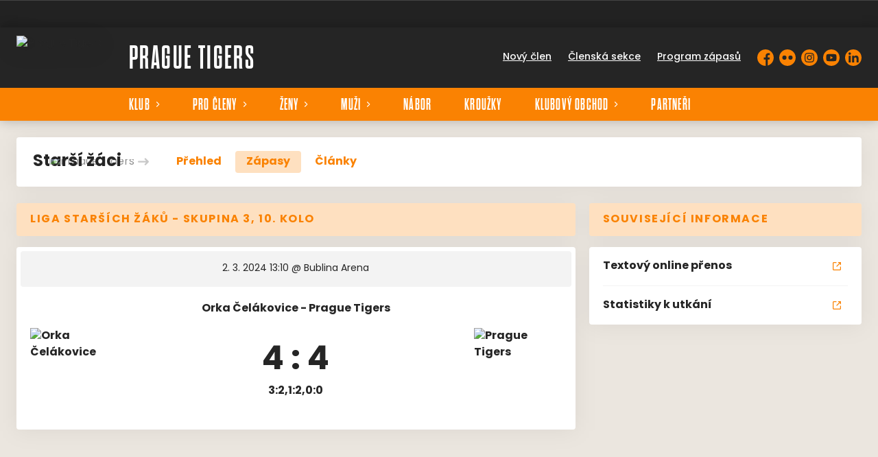

--- FILE ---
content_type: text/html; charset=utf-8
request_url: https://www.praguetigers.cz/tym/120-starsi-zaci/zapas/3669
body_size: 8413
content:
<!DOCTYPE html>
<html lang="cs"><head><script async="" src="https://www.googletagmanager.com/gtag/js?id=G-66JHNH8JBZ" data-category="analytics" type="text/plain"></script><script>
            window.dataLayer = window.dataLayer || [];
            function gtag(){dataLayer.push(arguments);}
            gtag('js', new Date());

            gtag('config', 'G-66JHNH8JBZ');
          </script><script async="" src="//cdn.eos.cz/cookieconsent-init.js"></script><meta charSet="utf-8"/><meta http-equiv="X-UA-Compatible" content="IE=Edge"/><meta name="viewport" content="width=device-width, initial-scale=1"/><title>Detail utkání - Starší žáci - Prague Tigers</title><meta name="title" content="Detail utkání - Starší žáci - Prague Tigers"/><meta name="description" content="&#x27;Souhrn informací k utkání. Liga starších žáků - skupina 3, 10. kolo Orka Čelákovice - Prague Tigers. Utkání hrané dne 2. 3. 2024 13:10."/><meta property="og:title" content="Detail utkání - Starší žáci"/><meta name="og:description" content="&#x27;Souhrn informací k utkání. Liga starších žáků - skupina 3, 10. kolo Orka Čelákovice - Prague Tigers. Utkání hrané dne 2. 3. 2024 13:10."/><meta property="og:url" content="https://www.praguetigers.cz/tym/120-starsi-zaci/zapas/3669"/><link rel="icon" href="/apple-touch-icon.png" sizes="any" type="image/png"/><style>a {color: black;}</style><link rel="preload" href="https://use.typekit.net/af/b26429/00000000000000007735c146/31/l?primer=9534f20d24153432f138f14be19fe00ed05018076afc824dd1a6f6ca76bae7c7&amp;fvd=n3&amp;v=3" as="font" type="font/woff2" crossorigin="anonymous"/><link rel="preload" href="https://use.typekit.net/af/d7d881/00000000000000007735c17d/31/l?primer=9534f20d24153432f138f14be19fe00ed05018076afc824dd1a6f6ca76bae7c7&amp;fvd=n7&amp;v=3" as="font" type="font/woff2" crossorigin="anonymous"/><link rel="preload" href="https://use.typekit.net/af/d7d881/00000000000000007735c17d/31/l?primer=9534f20d24153432f138f14be19fe00ed05018076afc824dd1a6f6ca76bae7c7&amp;fvd=n7&amp;v=3" as="font" type="font/woff2" crossorigin="anonymous"/><link rel="preload" href="https://use.typekit.net/af/d7d881/00000000000000007735c17d/31/l?primer=9534f20d24153432f138f14be19fe00ed05018076afc824dd1a6f6ca76bae7c7&amp;fvd=n7&amp;v=3" as="font" type="font/woff2" crossorigin="anonymous"/><link rel="preload" href="https://use.typekit.net/af/397962/00000000000000007735fdb4/31/l?primer=9534f20d24153432f138f14be19fe00ed05018076afc824dd1a6f6ca76bae7c7&amp;fvd=n4&amp;v=3" as="font" type="font/woff2" crossorigin="anonymous"/><link rel="preload" href="https://use.typekit.net/af/ef5ee3/00000000000000007735fdb7/31/l?primer=9534f20d24153432f138f14be19fe00ed05018076afc824dd1a6f6ca76bae7c7&amp;fvd=n5&amp;v=3" as="font" type="font/woff2" crossorigin="anonymous"/><link rel="preload" href="https://use.typekit.net/af/e7fede/00000000000000007735fdbb/31/l?primer=9534f20d24153432f138f14be19fe00ed05018076afc824dd1a6f6ca76bae7c7&amp;fvd=n7&amp;v=3" as="font" type="font/woff2" crossorigin="anonymous"/><link rel="preload" href="https://use.typekit.net/af/e7fede/00000000000000007735fdbb/31/l?primer=9534f20d24153432f138f14be19fe00ed05018076afc824dd1a6f6ca76bae7c7&amp;fvd=n7&amp;v=3" as="font" type="font/woff2" crossorigin="anonymous"/><style>@font-face{
                    font-family:'dharma-gothic-m';
                    src:url('https://use.typekit.net/af/b26429/00000000000000007735c146/31/l?primer=9534f20d24153432f138f14be19fe00ed05018076afc824dd1a6f6ca76bae7c7&fvd=n3&v=3');
                    font-weight:300;
                    font-style:normal;
                    font-display:swap;
                    
                    ascent-override:100%;
                  }@font-face{
                    font-family:'dharma-gothic-m';
                    src:url('https://use.typekit.net/af/d7d881/00000000000000007735c17d/31/l?primer=9534f20d24153432f138f14be19fe00ed05018076afc824dd1a6f6ca76bae7c7&fvd=n7&v=3');
                    font-weight:400;
                    font-style:normal;
                    font-display:swap;
                    
                    ascent-override:100%;
                  }@font-face{
                    font-family:'dharma-gothic-m';
                    src:url('https://use.typekit.net/af/d7d881/00000000000000007735c17d/31/l?primer=9534f20d24153432f138f14be19fe00ed05018076afc824dd1a6f6ca76bae7c7&fvd=n7&v=3');
                    font-weight:700;
                    font-style:normal;
                    font-display:swap;
                    
                    ascent-override:100%;
                  }@font-face{
                    font-family:'dharma-gothic-m';
                    src:url('https://use.typekit.net/af/d7d881/00000000000000007735c17d/31/l?primer=9534f20d24153432f138f14be19fe00ed05018076afc824dd1a6f6ca76bae7c7&fvd=n7&v=3');
                    font-weight:900;
                    font-style:normal;
                    font-display:swap;
                    
                    ascent-override:100%;
                  }@font-face{
                    font-family:'poppins';
                    src:url('https://use.typekit.net/af/397962/00000000000000007735fdb4/31/l?primer=9534f20d24153432f138f14be19fe00ed05018076afc824dd1a6f6ca76bae7c7&fvd=n4&v=3');
                    font-weight:400;
                    font-style:normal;
                    font-display:swap;
                    
                    ascent-override:150%;
                  }@font-face{
                    font-family:'poppins';
                    src:url('https://use.typekit.net/af/ef5ee3/00000000000000007735fdb7/31/l?primer=9534f20d24153432f138f14be19fe00ed05018076afc824dd1a6f6ca76bae7c7&fvd=n5&v=3');
                    font-weight:500;
                    font-style:normal;
                    font-display:swap;
                    
                    ascent-override:150%;
                  }@font-face{
                    font-family:'poppins';
                    src:url('https://use.typekit.net/af/e7fede/00000000000000007735fdbb/31/l?primer=9534f20d24153432f138f14be19fe00ed05018076afc824dd1a6f6ca76bae7c7&fvd=n7&v=3');
                    font-weight:700;
                    font-style:normal;
                    font-display:swap;
                    
                    ascent-override:150%;
                  }@font-face{
                    font-family:'poppins';
                    src:url('https://use.typekit.net/af/e7fede/00000000000000007735fdbb/31/l?primer=9534f20d24153432f138f14be19fe00ed05018076afc824dd1a6f6ca76bae7c7&fvd=n7&v=3');
                    font-weight:900;
                    font-style:normal;
                    font-display:swap;
                    
                    ascent-override:150%;
                  }</style><link rel="stylesheet" href="/styles.css"/><script type="module" src="/shared-scripts.js"></script><script type="module" src="/scripts.js"></script><script type="text/javascript" src="https://cdn.jsdelivr.net/npm/alpinejs@3.14.8/dist/cdn.min.js" defer=""></script></head><body class="font-body overflow-x-hidden game-detail-page"><div class="contents" x-data="{
              sharedYouTubeEmbedUrl: null,
              closeSharedOverlay: function() {
                this.sharedYouTubeEmbedUrl = null;
                document.body.classList.remove(&#x27;overflow-hidden&#x27;);
              },
              openSharedOverlay: function(youTubeEmbedUrl) {
                this.sharedYouTubeEmbedUrl = youTubeEmbedUrl;
                document.body.classList.add(&#x27;overflow-hidden&#x27;);
              },
            }"><div style="height:40px;background:#222"><div class="cf-bar-wrapper"></div></div><header class="top-header bg-primary shadow-base lg:bg-headerbg sticky top-0 z-20 transition lg:relative lg:transform" x-data="{quickNavVisible: false, mobileNavVisible: false}" x-bind:class="mobileNavVisible ? &#x27;z-30&#x27; : &#x27;z-20&#x27;" @scroll.window="quickNavVisible = false"><div class="nav-primary container transform"><div class="relative flex items-center"><div class="bg-navbg absolute bottom-0 left-1/2 hidden h-12 w-screen -translate-x-1/2 transform lg:block"><div class="nav-gradient-main absolute inset-0 bg-gradient-to-b from-transparent to-black/30"></div><div class="nav-gradient-bottom absolute bottom-0 h-[3px] w-full bg-black/50"></div></div><a href="/" class="logo-background-holder relative mr-2 flex flex-none items-center justify-center self-stretch sm:mr-3 md:mr-4 lg:mr-4"><div class="-my-5 h-12 max-w-[64px] md:h-14 lg:h-24 lg:w-full lg:max-w-[160px]"><div class="drop-shadow-base flex h-full items-center justify-center py-1 lg:py-0"><img src="https://praguetigers.eoscms.cz/webimages/club_logo_filename_20250905_091704.png" alt="Prague Tigers" class=" h-full max-h-full max-w-full object-contain "/></div></div></a><div class="flex-1" style="min-width:1px"><div class="nav-first-line-wrapper flex items-center justify-between py-2 md:py-3 lg:py-5"><strong class="header-web-name web-name text-navlink lg:text-headerwebname mb-0 line-clamp-2 flex-1 pr-3 text-3xl font-black uppercase leading-tight tracking-widest md:text-4xl lg:pl-4 lg:text-5xl xl:pl-6">Prague Tigers</strong><div class="hidden items-center space-x-3 font-bold xl:flex"><div class="quick-links quick-links-expanded pointer-events-auto"><ul class="flex text-sm"><li><a href="/informace-pro-nove-cleny" class="text-headerquicklink block px-3 py-1 underline transition hover:no-underline">Nový člen</a></li><li><a href="https://clen.praguetigers.cz" target="_blank" rel="noopener noreferrer" class="text-headerquicklink block px-3 py-1 underline transition hover:no-underline">Členská sekce</a></li><li><a href="/program" class="text-headerquicklink block px-3 py-1 underline transition hover:no-underline">Program zápasů</a></li></ul></div><div class="text-headersocial pointer-events-auto text-sm empty:hidden"><div class="socials"><ul class="socials-list flex space-x-2"><li class="socials-list-item"><a href="https://www.facebook.com/PragueTigers/" class="socials-list-link group flex items-center" target="_blank" rel="noopener noreferrer" title="Facebook"><div class="h-6 w-6 transition group-hover:scale-110"><svg class="icon--facebook h-full w-full"><use xlink:href="/sprite.svg#facebook"></use></svg></div><span class="sr-only">Facebook</span></a></li><li class="socials-list-item"><a href="http://www.flickr.com/photos/praguetigers/" class="socials-list-link group flex items-center" target="_blank" rel="noopener noreferrer" title="Flickr"><div class="h-6 w-6 transition group-hover:scale-110"><svg class="icon--flickr h-full w-full"><use xlink:href="/sprite.svg#flickr"></use></svg></div><span class="sr-only">Flickr</span></a></li><li class="socials-list-item"><a href="https://www.instagram.com/praguetigers/" class="socials-list-link group flex items-center" target="_blank" rel="noopener noreferrer" title="Instagram"><div class="h-6 w-6 transition group-hover:scale-110"><svg class="icon--instagram h-full w-full"><use xlink:href="/sprite.svg#instagram"></use></svg></div><span class="sr-only">Instagram</span></a></li><li class="socials-list-item"><a href="https://youtube.com/@PragueTigers201" class="socials-list-link group flex items-center" target="_blank" rel="noopener noreferrer" title="YouTube"><div class="h-6 w-6 transition group-hover:scale-110"><svg class="icon--youtube h-full w-full"><use xlink:href="/sprite.svg#youtube"></use></svg></div><span class="sr-only">YouTube</span></a></li><li class="socials-list-item"><a href="https://www.linkedin.com/company/prague-tigers/?viewAsMember=true" class="socials-list-link group flex items-center" target="_blank" rel="noopener noreferrer" title="LinkedIn"><div class="h-6 w-6 transition group-hover:scale-110"><svg class="icon--linkedin h-full w-full"><use xlink:href="/sprite.svg#linkedin"></use></svg></div><span class="sr-only">LinkedIn</span></a></li></ul></div></div></div><div class="hidden lg:block xl:hidden"><div class="quick-nav-toggle relative z-10"><button class="block p-3 transition bg-navbg text-navlink group focus:outline-none -my-5" x-on:click="quickNavVisible = !quickNavVisible"><span class="flex h-6 w-6 transform flex-col justify-around transition group-hover:scale-x-110 group-hover:scale-y-75" x-bind:class="quickNavVisible ? &#x27;rotate-90&#x27; : &#x27;&#x27;"><span class="h-1 rounded-lg bg-current"></span><span class="h-1 rounded-lg bg-current"></span><span class="h-1 rounded-lg bg-current"></span></span></button><div class="absolute right-0 top-full rounded bg-white p-4 shadow-md" x-show="quickNavVisible" x-cloak="true" @click.outside="quickNavVisible = false"><div class="flex flex-col font-bold"><div class="quick-links quick-links-expandable text-sm"><ul class="space-y-2"><li><a href="/informace-pro-nove-cleny" class="hover:text-primary-400 block whitespace-nowrap transition hover:underline">Nový člen</a></li><li><a href="https://clen.praguetigers.cz" target="_blank" rel="noopener noreferrer" class="hover:text-primary-400 block whitespace-nowrap transition hover:underline">Členská sekce</a></li><li><a href="/program" class="hover:text-primary-400 block whitespace-nowrap transition hover:underline">Program zápasů</a></li></ul></div><div class="my-4 h-0.5 bg-gray-100 last:hidden"></div><div class="socials"><ul class="socials-list flex space-x-2"><li class="socials-list-item"><a href="https://www.facebook.com/PragueTigers/" class="socials-list-link group flex items-center" target="_blank" rel="noopener noreferrer" title="Facebook"><div class="h-6 w-6 transition group-hover:scale-110"><svg class="icon--facebook h-full w-full"><use xlink:href="/sprite.svg#facebook"></use></svg></div><span class="sr-only">Facebook</span></a></li><li class="socials-list-item"><a href="http://www.flickr.com/photos/praguetigers/" class="socials-list-link group flex items-center" target="_blank" rel="noopener noreferrer" title="Flickr"><div class="h-6 w-6 transition group-hover:scale-110"><svg class="icon--flickr h-full w-full"><use xlink:href="/sprite.svg#flickr"></use></svg></div><span class="sr-only">Flickr</span></a></li><li class="socials-list-item"><a href="https://www.instagram.com/praguetigers/" class="socials-list-link group flex items-center" target="_blank" rel="noopener noreferrer" title="Instagram"><div class="h-6 w-6 transition group-hover:scale-110"><svg class="icon--instagram h-full w-full"><use xlink:href="/sprite.svg#instagram"></use></svg></div><span class="sr-only">Instagram</span></a></li><li class="socials-list-item"><a href="https://youtube.com/@PragueTigers201" class="socials-list-link group flex items-center" target="_blank" rel="noopener noreferrer" title="YouTube"><div class="h-6 w-6 transition group-hover:scale-110"><svg class="icon--youtube h-full w-full"><use xlink:href="/sprite.svg#youtube"></use></svg></div><span class="sr-only">YouTube</span></a></li><li class="socials-list-item"><a href="https://www.linkedin.com/company/prague-tigers/?viewAsMember=true" class="socials-list-link group flex items-center" target="_blank" rel="noopener noreferrer" title="LinkedIn"><div class="h-6 w-6 transition group-hover:scale-110"><svg class="icon--linkedin h-full w-full"><use xlink:href="/sprite.svg#linkedin"></use></svg></div><span class="sr-only">LinkedIn</span></a></li></ul></div></div></div></div></div><div class="lg:hidden"><button class="button button-small button-primarydark" x-on:click="mobileNavVisible = true">MENU</button></div></div><div class="nav-second-line-wrapper hidden lg:block"><nav class="text-navlink flex justify-between font-black items-center"><ul class="flex items-center"><li class="group relative whitespace-nowrap" x-data="{subItemVisible: false}"><span class="nav-item-top block flex cursor-pointer items-center px-4 py-3 no-underline transition xl:px-6 hover:bg-subnavbg hover:text-subnavlink lg:py-3" x-bind:class="(subItemVisible || $el.parentElement.classList.contains(&#x27;active-item-by-url&#x27;)) ? &#x27;js-active bg-subnavbg text-subnavlink&#x27; : &#x27;&#x27;" x-on:click="subItemVisible = !subItemVisible" @click.outside="subItemVisible = false" @scroll.window="subItemVisible = false">Klub<span class="ml-2 h-2 w-1.5 transform transition" x-bind:class="subItemVisible ? &#x27;rotate-90&#x27; : &#x27;&#x27;"><svg class="icon--arrow-simple h-full w-full"><use xlink:href="/sprite.svg#arrow-simple"></use></svg></span></span><div x-show="subItemVisible" x-cloak="true" class="absolute left-0 top-full min-w-[13rem]"><ul class="bg-subnavbg text-subnavlink subnav-list py-2 text-sm font-normal"><li><a href="/klub" class="nav-item-sub flex items-center justify-between px-4 py-2 transition hover:bg-white/10 xl:px-6">Informace o klubu</a></li><li><a href="/klub/vedeni-klubu" class="nav-item-sub flex items-center justify-between px-4 py-2 transition hover:bg-white/10 xl:px-6">Vedení klubu</a></li><li><a href="/klub/treneri" class="nav-item-sub flex items-center justify-between px-4 py-2 transition hover:bg-white/10 xl:px-6">Trenéři</a></li><li><a href="/klub/eticky-kodex" class="nav-item-sub flex items-center justify-between px-4 py-2 transition hover:bg-white/10 xl:px-6">Etický kodex</a></li><li><a href="/domaci-zapasy-v-nehvizdech" class="nav-item-sub flex items-center justify-between px-4 py-2 transition hover:bg-white/10 xl:px-6">Domácí zápasy v Nehvizdech</a></li><li><a href="/kde-sledovat-zapasy" class="nav-item-sub flex items-center justify-between px-4 py-2 transition hover:bg-white/10 xl:px-6">Kde sledovat zápasy</a></li><li><a href="/poradani-utkani" class="nav-item-sub flex items-center justify-between px-4 py-2 transition hover:bg-white/10 xl:px-6">Pořádání utkání</a></li></ul></div></li><li class="group relative whitespace-nowrap" x-data="{subItemVisible: false}"><span class="nav-item-top block flex cursor-pointer items-center px-4 py-3 no-underline transition xl:px-6 hover:bg-subnavbg hover:text-subnavlink lg:py-3" x-bind:class="(subItemVisible || $el.parentElement.classList.contains(&#x27;active-item-by-url&#x27;)) ? &#x27;js-active bg-subnavbg text-subnavlink&#x27; : &#x27;&#x27;" x-on:click="subItemVisible = !subItemVisible" @click.outside="subItemVisible = false" @scroll.window="subItemVisible = false">Pro členy<span class="ml-2 h-2 w-1.5 transform transition" x-bind:class="subItemVisible ? &#x27;rotate-90&#x27; : &#x27;&#x27;"><svg class="icon--arrow-simple h-full w-full"><use xlink:href="/sprite.svg#arrow-simple"></use></svg></span></span><div x-show="subItemVisible" x-cloak="true" class="absolute left-0 top-full min-w-[13rem]"><ul class="bg-subnavbg text-subnavlink subnav-list py-2 text-sm font-normal"><li><a href="/treninky" class="nav-item-sub flex items-center justify-between px-4 py-2 transition hover:bg-white/10 xl:px-6">Rozpis tréninků</a></li><li><a href="/haly-a-mista" class="nav-item-sub flex items-center justify-between px-4 py-2 transition hover:bg-white/10 xl:px-6">Kde trénujeme?</a></li><li><a href="/ke-stazeni" class="nav-item-sub flex items-center justify-between px-4 py-2 transition hover:bg-white/10 xl:px-6">Ke stažení</a></li><li><a href="/klub/clanky" class="nav-item-sub flex items-center justify-between px-4 py-2 transition hover:bg-white/10 xl:px-6">Archiv článků</a></li></ul></div></li><li class="group relative whitespace-nowrap" x-data="{subItemVisible: false}"><span class="nav-item-top block flex cursor-pointer items-center px-4 py-3 no-underline transition xl:px-6 hover:bg-subnavbg hover:text-subnavlink lg:py-3" x-bind:class="(subItemVisible || $el.parentElement.classList.contains(&#x27;active-item-by-url&#x27;)) ? &#x27;js-active bg-subnavbg text-subnavlink&#x27; : &#x27;&#x27;" x-on:click="subItemVisible = !subItemVisible" @click.outside="subItemVisible = false" @scroll.window="subItemVisible = false">Ženy<span class="ml-2 h-2 w-1.5 transform transition" x-bind:class="subItemVisible ? &#x27;rotate-90&#x27; : &#x27;&#x27;"><svg class="icon--arrow-simple h-full w-full"><use xlink:href="/sprite.svg#arrow-simple"></use></svg></span></span><div x-show="subItemVisible" x-cloak="true" class="absolute left-0 top-full min-w-[13rem]"><ul class="bg-subnavbg text-subnavlink subnav-list py-2 text-sm font-normal"><li><a href="/tym/159-zeny" class="nav-item-sub flex items-center justify-between px-4 py-2 transition hover:bg-white/10 xl:px-6">Ženy</a></li><li><a href="/tym/173-juniorky" class="nav-item-sub flex items-center justify-between px-4 py-2 transition hover:bg-white/10 xl:px-6">Juniorky (2007-2008)</a></li><li><a href="/tym/169-dorostenky" class="nav-item-sub flex items-center justify-between px-4 py-2 transition hover:bg-white/10 xl:px-6">Dorostenky (2009-2010)</a></li><li><a href="/tym/162-starsi-zakyne" class="nav-item-sub flex items-center justify-between px-4 py-2 transition hover:bg-white/10 xl:px-6">Starší žákyně (2011-2012)</a></li><li><a href="/tym/166-mladsi-zakyne" class="nav-item-sub flex items-center justify-between px-4 py-2 transition hover:bg-white/10 xl:px-6">Mladší žákyně (2013-2014)</a></li><li><a href="/tym/163-elevky" class="nav-item-sub flex items-center justify-between px-4 py-2 transition hover:bg-white/10 xl:px-6">Elévky (2015 a mladší)</a></li></ul></div></li><li class="group relative whitespace-nowrap" x-data="{subItemVisible: false}"><span class="nav-item-top block flex cursor-pointer items-center px-4 py-3 no-underline transition xl:px-6 hover:bg-subnavbg hover:text-subnavlink lg:py-3" x-bind:class="(subItemVisible || $el.parentElement.classList.contains(&#x27;active-item-by-url&#x27;)) ? &#x27;js-active bg-subnavbg text-subnavlink&#x27; : &#x27;&#x27;" x-on:click="subItemVisible = !subItemVisible" @click.outside="subItemVisible = false" @scroll.window="subItemVisible = false">Muži<span class="ml-2 h-2 w-1.5 transform transition" x-bind:class="subItemVisible ? &#x27;rotate-90&#x27; : &#x27;&#x27;"><svg class="icon--arrow-simple h-full w-full"><use xlink:href="/sprite.svg#arrow-simple"></use></svg></span></span><div x-show="subItemVisible" x-cloak="true" class="absolute left-0 top-full min-w-[13rem]"><ul class="bg-subnavbg text-subnavlink subnav-list py-2 text-sm font-normal"><li><a href="/tym/158-muzi" class="nav-item-sub flex items-center justify-between px-4 py-2 transition hover:bg-white/10 xl:px-6">Muži</a></li><li><a href="/tym/160-juniori" class="nav-item-sub flex items-center justify-between px-4 py-2 transition hover:bg-white/10 xl:px-6">Junioři (2007-2008)</a></li><li><a href="/tym/165-dorostenci" class="nav-item-sub flex items-center justify-between px-4 py-2 transition hover:bg-white/10 xl:px-6">Dorostenci (2009-2010)</a></li><li><a href="/tym/178-starsi-zaci-a" class="nav-item-sub flex items-center justify-between px-4 py-2 transition hover:bg-white/10 xl:px-6">Starší žáci A (2011-2012)</a></li><li><a href="/tym/179-starsi-zaci-b" class="nav-item-sub flex items-center justify-between px-4 py-2 transition hover:bg-white/10 xl:px-6">Starší žáci B (2011-2012)</a></li><li><a href="/tym/161-mladsi-zaci" class="nav-item-sub flex items-center justify-between px-4 py-2 transition hover:bg-white/10 xl:px-6">Mladší žáci (2013-2014)</a></li><li><a href="/tym/172-elevove-letnany-strizkov-white" class="nav-item-sub flex items-center justify-between px-4 py-2 transition hover:bg-white/10 xl:px-6">Elévové Letňany/Střížkov (2015-2016)</a></li><li><a href="/tym/170-elevove-zelenec-orange" class="nav-item-sub flex items-center justify-between px-4 py-2 transition hover:bg-white/10 xl:px-6">Elévové Zeleneč (2015-2016)</a></li><li><a href="/tym/171-elevove-cerny-most-grey" class="nav-item-sub flex items-center justify-between px-4 py-2 transition hover:bg-white/10 xl:px-6">Elévové Černý Most (2015-2016)</a></li><li><a href="/tym/177-elevove-chlupovka" class="nav-item-sub flex items-center justify-between px-4 py-2 transition hover:bg-white/10 xl:px-6">Elévové Chlupovka (2015-2016)</a></li><li><a href="/tym/164-pripravka-prosek-white" class="nav-item-sub flex items-center justify-between px-4 py-2 transition hover:bg-white/10 xl:px-6">Přípravka Prosek (2017 a mladší)</a></li><li><a href="/tym/167-pripravka-zelenec-orange" class="nav-item-sub flex items-center justify-between px-4 py-2 transition hover:bg-white/10 xl:px-6">Přípravka Zeleneč (2017 a mladší)</a></li><li><a href="/tym/168-pripravka-cerny-most-grey" class="nav-item-sub flex items-center justify-between px-4 py-2 transition hover:bg-white/10 xl:px-6">Přípravka Černý Most (2017 a mladší)</a></li><li><a href="/tym/176-pripravka-chlupovka" class="nav-item-sub flex items-center justify-between px-4 py-2 transition hover:bg-white/10 xl:px-6">Přípravka Chlupovka (2017 a mladší)</a></li></ul></div></li><li class="group relative whitespace-nowrap" x-data="{subItemVisible: false}"><a href="/nabor" class="nav-item-top block flex cursor-pointer items-center px-4 py-3 no-underline transition xl:px-6 hover:bg-subnavbg hover:text-subnavlink lg:py-3" x-bind:class="$el.parentElement.classList.contains(&#x27;active-item-by-url&#x27;) ? &#x27;js-active bg-subnavbg text-subnavlink&#x27; : &#x27;&#x27;">Nábor</a></li><li class="group relative whitespace-nowrap" x-data="{subItemVisible: false}"><a href="/krouzky" class="nav-item-top block flex cursor-pointer items-center px-4 py-3 no-underline transition xl:px-6 hover:bg-subnavbg hover:text-subnavlink lg:py-3" x-bind:class="$el.parentElement.classList.contains(&#x27;active-item-by-url&#x27;) ? &#x27;js-active bg-subnavbg text-subnavlink&#x27; : &#x27;&#x27;">Kroužky</a></li><li class="group relative whitespace-nowrap" x-data="{subItemVisible: false}"><span class="nav-item-top block flex cursor-pointer items-center px-4 py-3 no-underline transition xl:px-6 hover:bg-subnavbg hover:text-subnavlink lg:py-3" x-bind:class="(subItemVisible || $el.parentElement.classList.contains(&#x27;active-item-by-url&#x27;)) ? &#x27;js-active bg-subnavbg text-subnavlink&#x27; : &#x27;&#x27;" x-on:click="subItemVisible = !subItemVisible" @click.outside="subItemVisible = false" @scroll.window="subItemVisible = false">Klubový obchod<span class="ml-2 h-2 w-1.5 transform transition" x-bind:class="subItemVisible ? &#x27;rotate-90&#x27; : &#x27;&#x27;"><svg class="icon--arrow-simple h-full w-full"><use xlink:href="/sprite.svg#arrow-simple"></use></svg></span></span><div x-show="subItemVisible" x-cloak="true" class="absolute left-0 top-full min-w-[13rem]"><ul class="bg-subnavbg text-subnavlink subnav-list py-2 text-sm font-normal"><li><a href="https://www.yourclub.cz/prague-tigers/" class="nav-item-sub flex items-center justify-between px-4 py-2 transition hover:bg-white/10 xl:px-6">Yourclub (Macron)</a></li><li><a href="https://shop.praguetigers.cz/" class="nav-item-sub flex items-center justify-between px-4 py-2 transition hover:bg-white/10 xl:px-6">Florbalky, brýle</a></li></ul></div></li><li class="group relative whitespace-nowrap" x-data="{subItemVisible: false}"><a href="/partneri" class="nav-item-top block flex cursor-pointer items-center px-4 py-3 no-underline transition xl:px-6 hover:bg-subnavbg hover:text-subnavlink lg:py-3" x-bind:class="$el.parentElement.classList.contains(&#x27;active-item-by-url&#x27;) ? &#x27;js-active bg-subnavbg text-subnavlink&#x27; : &#x27;&#x27;">Partneři</a></li></ul></nav></div></div></div></div><div class="navigation-mobile fixed right-0 top-0 z-50 m-2.5 flex max-h-screen w-5/6 max-w-sm transform flex-col rounded bg-white transition lg:hidden" x-bind:class="mobileNavVisible ? &#x27;translate-x-0&#x27; : &#x27;translate-x-full&#x27;" @click.outside="mobileNavVisible = false" x-show="mobileNavVisible" x-cloak="true" x-transition:enter="transform transition ease-in-out duration-500 sm:duration-700" x-transition:enter-start="translate-x-full" x-transition:enter-end="translate-x-0" x-transition:leave="transform transition ease-in-out duration-500 sm:duration-700" x-transition:leave-start="translate-x-0" x-transition:leave-end="translate-x-full"><div class="py-.5 flex items-center justify-between px-4 md:py-1"><a href="/" class="relative flex h-12 max-w-[64px] flex-none items-center justify-center self-stretch py-1 md:h-14"><img src="https://praguetigers.eoscms.cz/webimages/club_logo_filename_20250905_091704.png" alt="Prague Tigers" class=" h-full max-h-full max-w-full object-contain "/></a><span x-on:click="mobileNavVisible = false" class="block h-4 w-4 cursor-pointer"><svg class="icon--cross h-full w-full"><use xlink:href="/sprite.svg#cross"></use></svg></span></div><div class="h-px bg-gray-200"></div><nav class="flex-1 overflow-y-auto font-bold"><ul class="divide-y divide-gray-200"><li class="relative" x-data="{mobileSubItemVisible: false}"><span class="flex cursor-pointer items-center justify-between px-4 py-2 no-underline" x-on:click="mobileSubItemVisible = !mobileSubItemVisible" @click.outside="mobileSubItemVisible = false">Klub<span class="ml-2 h-3 w-3 transform transition" x-bind:class="mobileSubItemVisible ? &#x27;rotate-90&#x27; : &#x27;&#x27;"><svg class="icon--arrow-simple h-full w-full"><use xlink:href="/sprite.svg#arrow-simple"></use></svg></span></span><template x-if="mobileSubItemVisible"><ul class="text-normal -mt-2 py-1 text-sm"><li><a href="/klub" class="flex cursor-pointer items-center justify-between px-4 py-1 text-sm font-normal no-underline transition"><span class="flex-1">Informace o klubu</span></a></li><li><a href="/klub/vedeni-klubu" class="flex cursor-pointer items-center justify-between px-4 py-1 text-sm font-normal no-underline transition"><span class="flex-1">Vedení klubu</span></a></li><li><a href="/klub/treneri" class="flex cursor-pointer items-center justify-between px-4 py-1 text-sm font-normal no-underline transition"><span class="flex-1">Trenéři</span></a></li><li><a href="/klub/eticky-kodex" class="flex cursor-pointer items-center justify-between px-4 py-1 text-sm font-normal no-underline transition"><span class="flex-1">Etický kodex</span></a></li><li><a href="/domaci-zapasy-v-nehvizdech" class="flex cursor-pointer items-center justify-between px-4 py-1 text-sm font-normal no-underline transition"><span class="flex-1">Domácí zápasy v Nehvizdech</span></a></li><li><a href="/kde-sledovat-zapasy" class="flex cursor-pointer items-center justify-between px-4 py-1 text-sm font-normal no-underline transition"><span class="flex-1">Kde sledovat zápasy</span></a></li><li><a href="/poradani-utkani" class="flex cursor-pointer items-center justify-between px-4 py-1 text-sm font-normal no-underline transition"><span class="flex-1">Pořádání utkání</span></a></li></ul></template></li><li class="relative" x-data="{mobileSubItemVisible: false}"><span class="flex cursor-pointer items-center justify-between px-4 py-2 no-underline" x-on:click="mobileSubItemVisible = !mobileSubItemVisible" @click.outside="mobileSubItemVisible = false">Pro členy<span class="ml-2 h-3 w-3 transform transition" x-bind:class="mobileSubItemVisible ? &#x27;rotate-90&#x27; : &#x27;&#x27;"><svg class="icon--arrow-simple h-full w-full"><use xlink:href="/sprite.svg#arrow-simple"></use></svg></span></span><template x-if="mobileSubItemVisible"><ul class="text-normal -mt-2 py-1 text-sm"><li><a href="/treninky" class="flex cursor-pointer items-center justify-between px-4 py-1 text-sm font-normal no-underline transition"><span class="flex-1">Rozpis tréninků</span></a></li><li><a href="/haly-a-mista" class="flex cursor-pointer items-center justify-between px-4 py-1 text-sm font-normal no-underline transition"><span class="flex-1">Kde trénujeme?</span></a></li><li><a href="/ke-stazeni" class="flex cursor-pointer items-center justify-between px-4 py-1 text-sm font-normal no-underline transition"><span class="flex-1">Ke stažení</span></a></li><li><a href="/klub/clanky" class="flex cursor-pointer items-center justify-between px-4 py-1 text-sm font-normal no-underline transition"><span class="flex-1">Archiv článků</span></a></li></ul></template></li><li class="relative" x-data="{mobileSubItemVisible: false}"><span class="flex cursor-pointer items-center justify-between px-4 py-2 no-underline" x-on:click="mobileSubItemVisible = !mobileSubItemVisible" @click.outside="mobileSubItemVisible = false">Ženy<span class="ml-2 h-3 w-3 transform transition" x-bind:class="mobileSubItemVisible ? &#x27;rotate-90&#x27; : &#x27;&#x27;"><svg class="icon--arrow-simple h-full w-full"><use xlink:href="/sprite.svg#arrow-simple"></use></svg></span></span><template x-if="mobileSubItemVisible"><ul class="text-normal -mt-2 py-1 text-sm"><li><a href="/tym/159-zeny" class="flex cursor-pointer items-center justify-between px-4 py-1 text-sm font-normal no-underline transition"><span class="flex-1">Ženy</span></a></li><li><a href="/tym/173-juniorky" class="flex cursor-pointer items-center justify-between px-4 py-1 text-sm font-normal no-underline transition"><span class="flex-1">Juniorky (2007-2008)</span></a></li><li><a href="/tym/169-dorostenky" class="flex cursor-pointer items-center justify-between px-4 py-1 text-sm font-normal no-underline transition"><span class="flex-1">Dorostenky (2009-2010)</span></a></li><li><a href="/tym/162-starsi-zakyne" class="flex cursor-pointer items-center justify-between px-4 py-1 text-sm font-normal no-underline transition"><span class="flex-1">Starší žákyně (2011-2012)</span></a></li><li><a href="/tym/166-mladsi-zakyne" class="flex cursor-pointer items-center justify-between px-4 py-1 text-sm font-normal no-underline transition"><span class="flex-1">Mladší žákyně (2013-2014)</span></a></li><li><a href="/tym/163-elevky" class="flex cursor-pointer items-center justify-between px-4 py-1 text-sm font-normal no-underline transition"><span class="flex-1">Elévky (2015 a mladší)</span></a></li></ul></template></li><li class="relative" x-data="{mobileSubItemVisible: false}"><span class="flex cursor-pointer items-center justify-between px-4 py-2 no-underline" x-on:click="mobileSubItemVisible = !mobileSubItemVisible" @click.outside="mobileSubItemVisible = false">Muži<span class="ml-2 h-3 w-3 transform transition" x-bind:class="mobileSubItemVisible ? &#x27;rotate-90&#x27; : &#x27;&#x27;"><svg class="icon--arrow-simple h-full w-full"><use xlink:href="/sprite.svg#arrow-simple"></use></svg></span></span><template x-if="mobileSubItemVisible"><ul class="text-normal -mt-2 py-1 text-sm"><li><a href="/tym/158-muzi" class="flex cursor-pointer items-center justify-between px-4 py-1 text-sm font-normal no-underline transition"><span class="flex-1">Muži</span></a></li><li><a href="/tym/160-juniori" class="flex cursor-pointer items-center justify-between px-4 py-1 text-sm font-normal no-underline transition"><span class="flex-1">Junioři (2007-2008)</span></a></li><li><a href="/tym/165-dorostenci" class="flex cursor-pointer items-center justify-between px-4 py-1 text-sm font-normal no-underline transition"><span class="flex-1">Dorostenci (2009-2010)</span></a></li><li><a href="/tym/178-starsi-zaci-a" class="flex cursor-pointer items-center justify-between px-4 py-1 text-sm font-normal no-underline transition"><span class="flex-1">Starší žáci A (2011-2012)</span></a></li><li><a href="/tym/179-starsi-zaci-b" class="flex cursor-pointer items-center justify-between px-4 py-1 text-sm font-normal no-underline transition"><span class="flex-1">Starší žáci B (2011-2012)</span></a></li><li><a href="/tym/161-mladsi-zaci" class="flex cursor-pointer items-center justify-between px-4 py-1 text-sm font-normal no-underline transition"><span class="flex-1">Mladší žáci (2013-2014)</span></a></li><li><a href="/tym/172-elevove-letnany-strizkov-white" class="flex cursor-pointer items-center justify-between px-4 py-1 text-sm font-normal no-underline transition"><span class="flex-1">Elévové Letňany/Střížkov (2015-2016)</span></a></li><li><a href="/tym/170-elevove-zelenec-orange" class="flex cursor-pointer items-center justify-between px-4 py-1 text-sm font-normal no-underline transition"><span class="flex-1">Elévové Zeleneč (2015-2016)</span></a></li><li><a href="/tym/171-elevove-cerny-most-grey" class="flex cursor-pointer items-center justify-between px-4 py-1 text-sm font-normal no-underline transition"><span class="flex-1">Elévové Černý Most (2015-2016)</span></a></li><li><a href="/tym/177-elevove-chlupovka" class="flex cursor-pointer items-center justify-between px-4 py-1 text-sm font-normal no-underline transition"><span class="flex-1">Elévové Chlupovka (2015-2016)</span></a></li><li><a href="/tym/164-pripravka-prosek-white" class="flex cursor-pointer items-center justify-between px-4 py-1 text-sm font-normal no-underline transition"><span class="flex-1">Přípravka Prosek (2017 a mladší)</span></a></li><li><a href="/tym/167-pripravka-zelenec-orange" class="flex cursor-pointer items-center justify-between px-4 py-1 text-sm font-normal no-underline transition"><span class="flex-1">Přípravka Zeleneč (2017 a mladší)</span></a></li><li><a href="/tym/168-pripravka-cerny-most-grey" class="flex cursor-pointer items-center justify-between px-4 py-1 text-sm font-normal no-underline transition"><span class="flex-1">Přípravka Černý Most (2017 a mladší)</span></a></li><li><a href="/tym/176-pripravka-chlupovka" class="flex cursor-pointer items-center justify-between px-4 py-1 text-sm font-normal no-underline transition"><span class="flex-1">Přípravka Chlupovka (2017 a mladší)</span></a></li></ul></template></li><li class="relative" x-data="{mobileSubItemVisible: false}"><a class="flex cursor-pointer items-center justify-between px-4 py-2 no-underline" x-on:click="mobileSubItemVisible = !mobileSubItemVisible" @click.outside="mobileSubItemVisible = false" href="/nabor">Nábor</a><template x-if="mobileSubItemVisible"><ul class="text-normal -mt-2 py-1 text-sm"></ul></template></li><li class="relative" x-data="{mobileSubItemVisible: false}"><a class="flex cursor-pointer items-center justify-between px-4 py-2 no-underline" x-on:click="mobileSubItemVisible = !mobileSubItemVisible" @click.outside="mobileSubItemVisible = false" href="/krouzky">Kroužky</a><template x-if="mobileSubItemVisible"><ul class="text-normal -mt-2 py-1 text-sm"></ul></template></li><li class="relative" x-data="{mobileSubItemVisible: false}"><span class="flex cursor-pointer items-center justify-between px-4 py-2 no-underline" x-on:click="mobileSubItemVisible = !mobileSubItemVisible" @click.outside="mobileSubItemVisible = false">Klubový obchod<span class="ml-2 h-3 w-3 transform transition" x-bind:class="mobileSubItemVisible ? &#x27;rotate-90&#x27; : &#x27;&#x27;"><svg class="icon--arrow-simple h-full w-full"><use xlink:href="/sprite.svg#arrow-simple"></use></svg></span></span><template x-if="mobileSubItemVisible"><ul class="text-normal -mt-2 py-1 text-sm"><li><a href="https://www.yourclub.cz/prague-tigers/" class="flex cursor-pointer items-center justify-between px-4 py-1 text-sm font-normal no-underline transition"><span class="flex-1">Yourclub (Macron)</span></a></li><li><a href="https://shop.praguetigers.cz/" class="flex cursor-pointer items-center justify-between px-4 py-1 text-sm font-normal no-underline transition"><span class="flex-1">Florbalky, brýle</span></a></li></ul></template></li><li class="relative" x-data="{mobileSubItemVisible: false}"><a class="flex cursor-pointer items-center justify-between px-4 py-2 no-underline" x-on:click="mobileSubItemVisible = !mobileSubItemVisible" @click.outside="mobileSubItemVisible = false" href="/partneri">Partneři</a><template x-if="mobileSubItemVisible"><ul class="text-normal -mt-2 py-1 text-sm"></ul></template></li><li><a href="/informace-pro-nove-cleny" class="flex cursor-pointer items-center justify-between px-4 py-2 text-sm font-normal no-underline"><span class="flex-1">Nový člen</span></a></li><li><a href="https://clen.praguetigers.cz" target="_blank" rel="noopener noreferrer" class="flex cursor-pointer items-center justify-between px-4 py-2 text-sm font-normal no-underline"><span class="flex-1">Členská sekce</span><span class="h-3 w-3 flex-none opacity-40"><svg class="icon--external h-full w-full"><use xlink:href="/sprite.svg#external"></use></svg></span></a></li><li><a href="/program" class="flex cursor-pointer items-center justify-between px-4 py-2 text-sm font-normal no-underline"><span class="flex-1">Program zápasů</span></a></li></ul></nav><div class="text-primary mx-4 border-t-2 py-4"><div class="origin-left scale-[1.15]"><div class="socials"><ul class="socials-list flex space-x-2"><li class="socials-list-item"><a href="https://www.facebook.com/PragueTigers/" class="socials-list-link group flex items-center" target="_blank" rel="noopener noreferrer" title="Facebook"><div class="h-6 w-6 transition group-hover:scale-110"><svg class="icon--facebook h-full w-full"><use xlink:href="/sprite.svg#facebook"></use></svg></div><span class="sr-only">Facebook</span></a></li><li class="socials-list-item"><a href="http://www.flickr.com/photos/praguetigers/" class="socials-list-link group flex items-center" target="_blank" rel="noopener noreferrer" title="Flickr"><div class="h-6 w-6 transition group-hover:scale-110"><svg class="icon--flickr h-full w-full"><use xlink:href="/sprite.svg#flickr"></use></svg></div><span class="sr-only">Flickr</span></a></li><li class="socials-list-item"><a href="https://www.instagram.com/praguetigers/" class="socials-list-link group flex items-center" target="_blank" rel="noopener noreferrer" title="Instagram"><div class="h-6 w-6 transition group-hover:scale-110"><svg class="icon--instagram h-full w-full"><use xlink:href="/sprite.svg#instagram"></use></svg></div><span class="sr-only">Instagram</span></a></li><li class="socials-list-item"><a href="https://youtube.com/@PragueTigers201" class="socials-list-link group flex items-center" target="_blank" rel="noopener noreferrer" title="YouTube"><div class="h-6 w-6 transition group-hover:scale-110"><svg class="icon--youtube h-full w-full"><use xlink:href="/sprite.svg#youtube"></use></svg></div><span class="sr-only">YouTube</span></a></li><li class="socials-list-item"><a href="https://www.linkedin.com/company/prague-tigers/?viewAsMember=true" class="socials-list-link group flex items-center" target="_blank" rel="noopener noreferrer" title="LinkedIn"><div class="h-6 w-6 transition group-hover:scale-110"><svg class="icon--linkedin h-full w-full"><use xlink:href="/sprite.svg#linkedin"></use></svg></div><span class="sr-only">LinkedIn</span></a></li></ul></div></div></div></div><div class="fixed left-0 top-0 z-40 h-[200%] w-full overflow-hidden" x-cloak="true" x-show="mobileNavVisible" aria-labelledby="slide-over-title" role="dialog" aria-modal="true"><div class="bg-primary absolute inset-0 bg-opacity-50 backdrop-blur-sm backdrop-saturate-[.25] transition-opacity" aria-hidden="true" x-on:click="mobileNavVisible = false" x-show="mobileNavVisible" x-transition:enter="ease-in-out duration-500" x-transition:enter-start="opacity-0" x-transition:enter-end="opacity-100" x-transition:leave="ease-in-out duration-500" x-transition:leave-start="opacity-100" x-transition:leave-end="opacity-0"></div></div></header><div style="display:none" class="nav-secondary bg-navbg fixed top-0 z-20 hidden w-full transform transition lg:block" x-data="{quickNavVisible: false}" x-init="$nextTick(() =&gt; { $el.removeAttribute(&#x27;style&#x27;) })" @scroll.window="quickNavVisible = false"><div class="nav-gradient-main absolute inset-0 bg-gradient-to-b from-transparent to-black/30"></div><div class="container relative z-10"><div class="flex items-center"><a href="/" class="logo-background-holder-sticky relative mr-2 h-14 max-w-[64px] flex-none py-1 sm:mr-3 md:mr-4 lg:mr-4 lg:h-16"><div class="drop-shadow-base flex h-full items-center justify-center py-1 filter lg:py-0"><img src="https://praguetigers.eoscms.cz/webimages/club_logo_filename_20250905_091704.png" alt="Prague Tigers" class=" h-full max-h-full max-w-full object-contain "/></div></a><div class="flex-1"><nav class="text-navlink flex justify-between font-black items-center"><ul class="flex items-center"><li class="group relative whitespace-nowrap" x-data="{subItemVisible: false}"><span class="nav-item-top block flex cursor-pointer items-center px-4 py-3 no-underline transition xl:px-6 hover:bg-subnavbg hover:text-subnavlink lg:py-5" x-bind:class="(subItemVisible || $el.parentElement.classList.contains(&#x27;active-item-by-url&#x27;)) ? &#x27;js-active bg-subnavbg text-subnavlink&#x27; : &#x27;&#x27;" x-on:click="subItemVisible = !subItemVisible" @click.outside="subItemVisible = false" @scroll.window="subItemVisible = false">Klub<span class="ml-2 h-2 w-1.5 transform transition" x-bind:class="subItemVisible ? &#x27;rotate-90&#x27; : &#x27;&#x27;"><svg class="icon--arrow-simple h-full w-full"><use xlink:href="/sprite.svg#arrow-simple"></use></svg></span></span><div x-show="subItemVisible" x-cloak="true" class="absolute left-0 top-full min-w-[13rem]"><ul class="bg-subnavbg text-subnavlink subnav-list py-2 text-sm font-normal"><li><a href="/klub" class="nav-item-sub flex items-center justify-between px-4 py-2 transition hover:bg-white/10 xl:px-6">Informace o klubu</a></li><li><a href="/klub/vedeni-klubu" class="nav-item-sub flex items-center justify-between px-4 py-2 transition hover:bg-white/10 xl:px-6">Vedení klubu</a></li><li><a href="/klub/treneri" class="nav-item-sub flex items-center justify-between px-4 py-2 transition hover:bg-white/10 xl:px-6">Trenéři</a></li><li><a href="/klub/eticky-kodex" class="nav-item-sub flex items-center justify-between px-4 py-2 transition hover:bg-white/10 xl:px-6">Etický kodex</a></li><li><a href="/domaci-zapasy-v-nehvizdech" class="nav-item-sub flex items-center justify-between px-4 py-2 transition hover:bg-white/10 xl:px-6">Domácí zápasy v Nehvizdech</a></li><li><a href="/kde-sledovat-zapasy" class="nav-item-sub flex items-center justify-between px-4 py-2 transition hover:bg-white/10 xl:px-6">Kde sledovat zápasy</a></li><li><a href="/poradani-utkani" class="nav-item-sub flex items-center justify-between px-4 py-2 transition hover:bg-white/10 xl:px-6">Pořádání utkání</a></li></ul></div></li><li class="group relative whitespace-nowrap" x-data="{subItemVisible: false}"><span class="nav-item-top block flex cursor-pointer items-center px-4 py-3 no-underline transition xl:px-6 hover:bg-subnavbg hover:text-subnavlink lg:py-5" x-bind:class="(subItemVisible || $el.parentElement.classList.contains(&#x27;active-item-by-url&#x27;)) ? &#x27;js-active bg-subnavbg text-subnavlink&#x27; : &#x27;&#x27;" x-on:click="subItemVisible = !subItemVisible" @click.outside="subItemVisible = false" @scroll.window="subItemVisible = false">Pro členy<span class="ml-2 h-2 w-1.5 transform transition" x-bind:class="subItemVisible ? &#x27;rotate-90&#x27; : &#x27;&#x27;"><svg class="icon--arrow-simple h-full w-full"><use xlink:href="/sprite.svg#arrow-simple"></use></svg></span></span><div x-show="subItemVisible" x-cloak="true" class="absolute left-0 top-full min-w-[13rem]"><ul class="bg-subnavbg text-subnavlink subnav-list py-2 text-sm font-normal"><li><a href="/treninky" class="nav-item-sub flex items-center justify-between px-4 py-2 transition hover:bg-white/10 xl:px-6">Rozpis tréninků</a></li><li><a href="/haly-a-mista" class="nav-item-sub flex items-center justify-between px-4 py-2 transition hover:bg-white/10 xl:px-6">Kde trénujeme?</a></li><li><a href="/ke-stazeni" class="nav-item-sub flex items-center justify-between px-4 py-2 transition hover:bg-white/10 xl:px-6">Ke stažení</a></li><li><a href="/klub/clanky" class="nav-item-sub flex items-center justify-between px-4 py-2 transition hover:bg-white/10 xl:px-6">Archiv článků</a></li></ul></div></li><li class="group relative whitespace-nowrap" x-data="{subItemVisible: false}"><span class="nav-item-top block flex cursor-pointer items-center px-4 py-3 no-underline transition xl:px-6 hover:bg-subnavbg hover:text-subnavlink lg:py-5" x-bind:class="(subItemVisible || $el.parentElement.classList.contains(&#x27;active-item-by-url&#x27;)) ? &#x27;js-active bg-subnavbg text-subnavlink&#x27; : &#x27;&#x27;" x-on:click="subItemVisible = !subItemVisible" @click.outside="subItemVisible = false" @scroll.window="subItemVisible = false">Ženy<span class="ml-2 h-2 w-1.5 transform transition" x-bind:class="subItemVisible ? &#x27;rotate-90&#x27; : &#x27;&#x27;"><svg class="icon--arrow-simple h-full w-full"><use xlink:href="/sprite.svg#arrow-simple"></use></svg></span></span><div x-show="subItemVisible" x-cloak="true" class="absolute left-0 top-full min-w-[13rem]"><ul class="bg-subnavbg text-subnavlink subnav-list py-2 text-sm font-normal"><li><a href="/tym/159-zeny" class="nav-item-sub flex items-center justify-between px-4 py-2 transition hover:bg-white/10 xl:px-6">Ženy</a></li><li><a href="/tym/173-juniorky" class="nav-item-sub flex items-center justify-between px-4 py-2 transition hover:bg-white/10 xl:px-6">Juniorky (2007-2008)</a></li><li><a href="/tym/169-dorostenky" class="nav-item-sub flex items-center justify-between px-4 py-2 transition hover:bg-white/10 xl:px-6">Dorostenky (2009-2010)</a></li><li><a href="/tym/162-starsi-zakyne" class="nav-item-sub flex items-center justify-between px-4 py-2 transition hover:bg-white/10 xl:px-6">Starší žákyně (2011-2012)</a></li><li><a href="/tym/166-mladsi-zakyne" class="nav-item-sub flex items-center justify-between px-4 py-2 transition hover:bg-white/10 xl:px-6">Mladší žákyně (2013-2014)</a></li><li><a href="/tym/163-elevky" class="nav-item-sub flex items-center justify-between px-4 py-2 transition hover:bg-white/10 xl:px-6">Elévky (2015 a mladší)</a></li></ul></div></li><li class="group relative whitespace-nowrap" x-data="{subItemVisible: false}"><span class="nav-item-top block flex cursor-pointer items-center px-4 py-3 no-underline transition xl:px-6 hover:bg-subnavbg hover:text-subnavlink lg:py-5" x-bind:class="(subItemVisible || $el.parentElement.classList.contains(&#x27;active-item-by-url&#x27;)) ? &#x27;js-active bg-subnavbg text-subnavlink&#x27; : &#x27;&#x27;" x-on:click="subItemVisible = !subItemVisible" @click.outside="subItemVisible = false" @scroll.window="subItemVisible = false">Muži<span class="ml-2 h-2 w-1.5 transform transition" x-bind:class="subItemVisible ? &#x27;rotate-90&#x27; : &#x27;&#x27;"><svg class="icon--arrow-simple h-full w-full"><use xlink:href="/sprite.svg#arrow-simple"></use></svg></span></span><div x-show="subItemVisible" x-cloak="true" class="absolute left-0 top-full min-w-[13rem]"><ul class="bg-subnavbg text-subnavlink subnav-list py-2 text-sm font-normal"><li><a href="/tym/158-muzi" class="nav-item-sub flex items-center justify-between px-4 py-2 transition hover:bg-white/10 xl:px-6">Muži</a></li><li><a href="/tym/160-juniori" class="nav-item-sub flex items-center justify-between px-4 py-2 transition hover:bg-white/10 xl:px-6">Junioři (2007-2008)</a></li><li><a href="/tym/165-dorostenci" class="nav-item-sub flex items-center justify-between px-4 py-2 transition hover:bg-white/10 xl:px-6">Dorostenci (2009-2010)</a></li><li><a href="/tym/178-starsi-zaci-a" class="nav-item-sub flex items-center justify-between px-4 py-2 transition hover:bg-white/10 xl:px-6">Starší žáci A (2011-2012)</a></li><li><a href="/tym/179-starsi-zaci-b" class="nav-item-sub flex items-center justify-between px-4 py-2 transition hover:bg-white/10 xl:px-6">Starší žáci B (2011-2012)</a></li><li><a href="/tym/161-mladsi-zaci" class="nav-item-sub flex items-center justify-between px-4 py-2 transition hover:bg-white/10 xl:px-6">Mladší žáci (2013-2014)</a></li><li><a href="/tym/172-elevove-letnany-strizkov-white" class="nav-item-sub flex items-center justify-between px-4 py-2 transition hover:bg-white/10 xl:px-6">Elévové Letňany/Střížkov (2015-2016)</a></li><li><a href="/tym/170-elevove-zelenec-orange" class="nav-item-sub flex items-center justify-between px-4 py-2 transition hover:bg-white/10 xl:px-6">Elévové Zeleneč (2015-2016)</a></li><li><a href="/tym/171-elevove-cerny-most-grey" class="nav-item-sub flex items-center justify-between px-4 py-2 transition hover:bg-white/10 xl:px-6">Elévové Černý Most (2015-2016)</a></li><li><a href="/tym/177-elevove-chlupovka" class="nav-item-sub flex items-center justify-between px-4 py-2 transition hover:bg-white/10 xl:px-6">Elévové Chlupovka (2015-2016)</a></li><li><a href="/tym/164-pripravka-prosek-white" class="nav-item-sub flex items-center justify-between px-4 py-2 transition hover:bg-white/10 xl:px-6">Přípravka Prosek (2017 a mladší)</a></li><li><a href="/tym/167-pripravka-zelenec-orange" class="nav-item-sub flex items-center justify-between px-4 py-2 transition hover:bg-white/10 xl:px-6">Přípravka Zeleneč (2017 a mladší)</a></li><li><a href="/tym/168-pripravka-cerny-most-grey" class="nav-item-sub flex items-center justify-between px-4 py-2 transition hover:bg-white/10 xl:px-6">Přípravka Černý Most (2017 a mladší)</a></li><li><a href="/tym/176-pripravka-chlupovka" class="nav-item-sub flex items-center justify-between px-4 py-2 transition hover:bg-white/10 xl:px-6">Přípravka Chlupovka (2017 a mladší)</a></li></ul></div></li><li class="group relative whitespace-nowrap" x-data="{subItemVisible: false}"><a href="/nabor" class="nav-item-top block flex cursor-pointer items-center px-4 py-3 no-underline transition xl:px-6 hover:bg-subnavbg hover:text-subnavlink lg:py-5" x-bind:class="$el.parentElement.classList.contains(&#x27;active-item-by-url&#x27;) ? &#x27;js-active bg-subnavbg text-subnavlink&#x27; : &#x27;&#x27;">Nábor</a></li><li class="group relative whitespace-nowrap" x-data="{subItemVisible: false}"><a href="/krouzky" class="nav-item-top block flex cursor-pointer items-center px-4 py-3 no-underline transition xl:px-6 hover:bg-subnavbg hover:text-subnavlink lg:py-5" x-bind:class="$el.parentElement.classList.contains(&#x27;active-item-by-url&#x27;) ? &#x27;js-active bg-subnavbg text-subnavlink&#x27; : &#x27;&#x27;">Kroužky</a></li><li class="group relative whitespace-nowrap" x-data="{subItemVisible: false}"><span class="nav-item-top block flex cursor-pointer items-center px-4 py-3 no-underline transition xl:px-6 hover:bg-subnavbg hover:text-subnavlink lg:py-5" x-bind:class="(subItemVisible || $el.parentElement.classList.contains(&#x27;active-item-by-url&#x27;)) ? &#x27;js-active bg-subnavbg text-subnavlink&#x27; : &#x27;&#x27;" x-on:click="subItemVisible = !subItemVisible" @click.outside="subItemVisible = false" @scroll.window="subItemVisible = false">Klubový obchod<span class="ml-2 h-2 w-1.5 transform transition" x-bind:class="subItemVisible ? &#x27;rotate-90&#x27; : &#x27;&#x27;"><svg class="icon--arrow-simple h-full w-full"><use xlink:href="/sprite.svg#arrow-simple"></use></svg></span></span><div x-show="subItemVisible" x-cloak="true" class="absolute left-0 top-full min-w-[13rem]"><ul class="bg-subnavbg text-subnavlink subnav-list py-2 text-sm font-normal"><li><a href="https://www.yourclub.cz/prague-tigers/" class="nav-item-sub flex items-center justify-between px-4 py-2 transition hover:bg-white/10 xl:px-6">Yourclub (Macron)</a></li><li><a href="https://shop.praguetigers.cz/" class="nav-item-sub flex items-center justify-between px-4 py-2 transition hover:bg-white/10 xl:px-6">Florbalky, brýle</a></li></ul></div></li><li class="group relative whitespace-nowrap" x-data="{subItemVisible: false}"><a href="/partneri" class="nav-item-top block flex cursor-pointer items-center px-4 py-3 no-underline transition xl:px-6 hover:bg-subnavbg hover:text-subnavlink lg:py-5" x-bind:class="$el.parentElement.classList.contains(&#x27;active-item-by-url&#x27;) ? &#x27;js-active bg-subnavbg text-subnavlink&#x27; : &#x27;&#x27;">Partneři</a></li></ul></nav></div><div class="hidden lg:block"><div class="quick-nav-toggle relative z-10"><button class="block p-3 transition bg-navbg text-navlink group focus:outline-none -my-5" x-on:click="quickNavVisible = !quickNavVisible"><span class="flex h-6 w-6 transform flex-col justify-around transition group-hover:scale-x-110 group-hover:scale-y-75" x-bind:class="quickNavVisible ? &#x27;rotate-90&#x27; : &#x27;&#x27;"><span class="h-1 rounded-lg bg-current"></span><span class="h-1 rounded-lg bg-current"></span><span class="h-1 rounded-lg bg-current"></span></span></button><div class="absolute right-0 top-full rounded bg-white p-4 shadow-md" x-show="quickNavVisible" x-cloak="true" @click.outside="quickNavVisible = false"><div class="flex flex-col font-bold"><div class="quick-links quick-links-expandable text-sm"><ul class="space-y-2"><li><a href="/informace-pro-nove-cleny" class="hover:text-primary-400 block whitespace-nowrap transition hover:underline">Nový člen</a></li><li><a href="https://clen.praguetigers.cz" target="_blank" rel="noopener noreferrer" class="hover:text-primary-400 block whitespace-nowrap transition hover:underline">Členská sekce</a></li><li><a href="/program" class="hover:text-primary-400 block whitespace-nowrap transition hover:underline">Program zápasů</a></li></ul></div><div class="my-4 h-0.5 bg-gray-100 last:hidden"></div><div class="socials"><ul class="socials-list flex space-x-2"><li class="socials-list-item"><a href="https://www.facebook.com/PragueTigers/" class="socials-list-link group flex items-center" target="_blank" rel="noopener noreferrer" title="Facebook"><div class="h-6 w-6 transition group-hover:scale-110"><svg class="icon--facebook h-full w-full"><use xlink:href="/sprite.svg#facebook"></use></svg></div><span class="sr-only">Facebook</span></a></li><li class="socials-list-item"><a href="http://www.flickr.com/photos/praguetigers/" class="socials-list-link group flex items-center" target="_blank" rel="noopener noreferrer" title="Flickr"><div class="h-6 w-6 transition group-hover:scale-110"><svg class="icon--flickr h-full w-full"><use xlink:href="/sprite.svg#flickr"></use></svg></div><span class="sr-only">Flickr</span></a></li><li class="socials-list-item"><a href="https://www.instagram.com/praguetigers/" class="socials-list-link group flex items-center" target="_blank" rel="noopener noreferrer" title="Instagram"><div class="h-6 w-6 transition group-hover:scale-110"><svg class="icon--instagram h-full w-full"><use xlink:href="/sprite.svg#instagram"></use></svg></div><span class="sr-only">Instagram</span></a></li><li class="socials-list-item"><a href="https://youtube.com/@PragueTigers201" class="socials-list-link group flex items-center" target="_blank" rel="noopener noreferrer" title="YouTube"><div class="h-6 w-6 transition group-hover:scale-110"><svg class="icon--youtube h-full w-full"><use xlink:href="/sprite.svg#youtube"></use></svg></div><span class="sr-only">YouTube</span></a></li><li class="socials-list-item"><a href="https://www.linkedin.com/company/prague-tigers/?viewAsMember=true" class="socials-list-link group flex items-center" target="_blank" rel="noopener noreferrer" title="LinkedIn"><div class="h-6 w-6 transition group-hover:scale-110"><svg class="icon--linkedin h-full w-full"><use xlink:href="/sprite.svg#linkedin"></use></svg></div><span class="sr-only">LinkedIn</span></a></li></ul></div></div></div></div></div></div></div><div class="nav-gradient-bottom absolute bottom-0 h-[3px] w-full bg-black/50"></div></div><div class="container"><div class="space-y-6 pb-10 md:space-y-8 md:pb-20 md:pt-6"><div class="drop-shadow-baselight grid gap-6 lg:grid-cols-12 lg:gap-x-5"><div class="col-span-full -mb-3.5 mt-2.5 md:my-0"><div class="team-nav-desktop team-nav relative hidden items-center space-x-6 overflow-hidden rounded bg-white px-6 py-5 lg:flex"><span class="text-2xl font-black">Starší žáci</span><span class="h-4 w-4 opacity-25"><svg class="icon--arrow-right h-full w-full"><use xlink:href="/sprite.svg#arrow-right"></use></svg></span><ul class="relative z-10 flex items-center space-x-1 font-bold"><li class="team-nav-item"><a href="/tym/120-starsi-zaci" class="text-primary hover:bg-primarylight block rounded px-4 py-1 transition-colors ">Přehled</a></li><li class="team-nav-item-current"><a href="/tym/120-starsi-zaci/zapasy" class="text-primary hover:bg-primarylight block rounded px-4 py-1 transition-colors bg-primarylight">Zápasy</a></li><li class="team-nav-item"><a href="/tym/120-starsi-zaci/clanky" class="text-primary hover:bg-primarylight block rounded px-4 py-1 transition-colors ">Články</a></li></ul><div class="logo-bg"><img src="https://praguetigers.eoscms.cz/webimages/club_logo_filename_20250905_091704.png" alt="Prague Tigers" class="w-full h-full max-h-full max-w-full object-contain "/></div></div><div class="team-nav-mobile lg:hidden"><div class="page-sidebar-nav mb-4 overflow-hidden rounded bg-white md:mb-0" x-data="{sidebarNavVisible: false}"><div class="page-sidebar-nav-current py-3 pl-4 pr-2.5 transition-colors duration-200 lg:px-5"><h3 class="mb-0 text-primary cursor-pointer lg:cursor-default"><div class="flex items-center space-x-2 lg:pointer-events-none lg:space-x-0" x-on:click="sidebarNavVisible = !sidebarNavVisible"><span class="h-4 w-4 opacity-50 lg:hidden"><svg class="icon--burger h-full w-full"><use xlink:href="/sprite.svg#burger"></use></svg></span><span class="flex-1"><span class="page-sidebar-nav-current-label">Starší žáci</span><span class="bg-primary/10 text-primary ml-2 rounded px-2 py-1 text-sm font-bold uppercase">Zápasy</span></span><span class="bg-neutral h-8 w-8 transform rounded-full p-2.5 transition duration-500 lg:hidden" x-bind:class="sidebarNavVisible ? &#x27;rotate-[135deg]&#x27; : &#x27;rotate-0&#x27;"><svg class="icon--plus h-full w-full"><use xlink:href="/sprite.svg#plus"></use></svg></span></div></h3></div><ul class="border-t-neutral space-y-0.5 border-t p-2 font-bold lg:!block" x-cloak="true" x-show="sidebarNavVisible" x-transition:enter="transition ease-out duration-200" x-transition:enter-start="opacity-0 transform scale-[.95]" x-transition:enter-end="opacity-100 transform scale-100" x-transition:leave="transition ease-in duration-150" x-transition:leave-start="opacity-100 transform scale-100" x-transition:leave-end="opacity-0 transform scale-[.95]"><li class="page-sidebar-nav-children"><a href="/tym/120-starsi-zaci" class="group flex items-center rounded px-2 py-2 transition lg:px-3 hover:bg-primarylight hover:text-primary "><span class="flex-1 pr-3">Přehled</span><span class="h-2 w-3 -translate-x-1/2 transform opacity-0 transition group-hover:translate-x-0 group-hover:opacity-100"><svg class="icon--arrow-right h-full w-full"><use xlink:href="/sprite.svg#arrow-right"></use></svg></span></a></li><li class="page-sidebar-nav-children page-sidebar-nav-children-active"><a href="/tym/120-starsi-zaci/zapasy" class="group flex items-center rounded px-2 py-2 transition lg:px-3 bg-primarylight text-primary hover:underline "><span class="flex-1 pr-3">Zápasy</span><span class="h-2 w-3 -translate-x-1/2 transform opacity-0 transition group-hover:translate-x-0 group-hover:opacity-100"><svg class="icon--arrow-right h-full w-full"><use xlink:href="/sprite.svg#arrow-right"></use></svg></span></a></li><li class="page-sidebar-nav-children"><a href="/tym/120-starsi-zaci/clanky" class="group flex items-center rounded px-2 py-2 transition lg:px-3 hover:bg-primarylight hover:text-primary "><span class="flex-1 pr-3">Články</span><span class="h-2 w-3 -translate-x-1/2 transform opacity-0 transition group-hover:translate-x-0 group-hover:opacity-100"><svg class="icon--arrow-right h-full w-full"><use xlink:href="/sprite.svg#arrow-right"></use></svg></span></a></li></ul></div></div></div><div class="game-detail-main-col self-start empty:hidden lg:col-span-8 "><div class="space-y-6"><div class="space-y-2 md:space-y-4"><div class="game-detail-round-title"><h2 class="xs:tracking-widest uppercase tracking-wide heading-with-bg bg-primarylight text-primary mb-0 rounded px-4 py-3 !text-base lg:px-5">Liga starších žáků - skupina 3, 10. kolo</h2></div><div class="game-detail-overview rounded bg-white p-5 font-bold"><div class="game-detail-overview-info bg-neutral text-dark -mx-3.5 -mt-3.5 rounded p-4 text-center text-sm font-normal">2. 3. 2024 13:10<span> @ Bublina Arena</span></div><div class="mb-4 mt-5 text-center">Orka Čelákovice - Prague Tigers</div><div class="flex items-center justify-between"><div class="team-game-logo transform transition relative w-16 h-16 sm:w-32 sm:h-32 z-10 team-logo-home"><img src="https://praguetigers.eoscms.cz/webimages/logos/34932.png?fit_canvas=128x128" alt="Orka Čelákovice" class="h-full w-full object-contain "/></div><div class="game-detail-result-wrapper text-center"><div class="text-3xl font-black sm:text-5xl text-gametied">4 : 4</div><div class="mt-1 sm:mt-2">3:2,1:2,0:0</div></div><div class="team-game-logo transform transition relative w-16 h-16 sm:w-32 sm:h-32 z-10 team-logo-away team-logo-our"><img src="https://praguetigers.eoscms.cz/webimages/logos/35660.png?fit_canvas=128x128" alt="Prague Tigers" class="h-full w-full object-contain "/></div></div></div></div></div></div><div class="game-detail-sidebar space-y-6 lg:col-span-4"><div class="space-y-2 md:space-y-4"><div class="game-detail-sidebar-title"><h3 class="xs:tracking-widest uppercase tracking-wide heading-with-bg bg-primarylight text-primary mb-0 rounded px-4 py-3 !text-base lg:px-5">Související informace</h3></div><div><ul class="divide-neutral divide-y divide-solid rounded bg-white px-5"><li class=""><a href="https://www.ceskyflorbal.cz/match/detail/default/1072776" class="group block w-full hover:underline py-3" target="_blank" rel="noopener noreferrer"><div class="flex items-center"><div class="flex-1 font-bold">Textový online přenos</div><div class="flex-none"><span class="group-hover:bg-neutral flex h-8 w-8 items-center justify-center rounded-full transition"><span class="text-icon block h-3 w-4"><svg class="icon--external h-full w-full"><use xlink:href="/sprite.svg#external"></use></svg></span></span></div></div></a></li><li class=""><a href="https://fis.ceskyflorbal.cz/index.php?pageid=2519&amp;onlycontent=1&amp;record_id=390109&amp;type=1" class="group block w-full hover:underline py-3" target="_blank" rel="noopener noreferrer"><div class="flex items-center"><div class="flex-1 font-bold">Statistiky k utkání</div><div class="flex-none"><span class="group-hover:bg-neutral flex h-8 w-8 items-center justify-center rounded-full transition"><span class="text-icon block h-3 w-4"><svg class="icon--external h-full w-full"><use xlink:href="/sprite.svg#external"></use></svg></span></span></div></div></a></li></ul></div></div></div></div></div></div><footer><div class="footer-main bg-footerbg text-footertext pb-10 pt-8"><div class="container relative"><div class="max-w-narrow mx-auto text-center"><div class="footer-logo-wrapper mx-auto mb-6 w-52"><img src="https://praguetigers.eoscms.cz/webimages/club_logo_filename_20250905_091704.png" alt="Prague Tigers" class="w-full h-full max-h-full max-w-full object-contain !max-h-40 mx-auto"/></div><h3 class="mb-2 text-lg">Prague Tigers</h3><div class="footer-texts space-y-4"><div class="footer-text-long"><p>Prague Tigers je florbalový klub zaměřený na práci s mládeží s kompletní mužskou i ženskou složkou. Naší snahou je, pomocí jasně strukturovaných tréninků rozvíjet u dětí komplexní sportovní přípravu. Pomáháme dětem budovat jejich osobnost a zároveň je vedeme k určitým hodnotám jako je čestnost, respekt, smysl pro hranice a zdravé sebedůvěře. Děláme florbal jinak, děláme ho srdcem.</p></div></div><div class="text-footerlink"><div class="socials"><ul class="socials-list flex mt-8 justify-center space-x-3"><li class="socials-list-item"><a href="https://www.facebook.com/PragueTigers/" class="socials-list-link group flex items-center" target="_blank" rel="noopener noreferrer" title="Facebook"><div class="h-8 w-8 transition group-hover:scale-110"><svg class="icon--facebook h-full w-full"><use xlink:href="/sprite.svg#facebook"></use></svg></div><span class="sr-only">Facebook</span></a></li><li class="socials-list-item"><a href="http://www.flickr.com/photos/praguetigers/" class="socials-list-link group flex items-center" target="_blank" rel="noopener noreferrer" title="Flickr"><div class="h-8 w-8 transition group-hover:scale-110"><svg class="icon--flickr h-full w-full"><use xlink:href="/sprite.svg#flickr"></use></svg></div><span class="sr-only">Flickr</span></a></li><li class="socials-list-item"><a href="https://www.instagram.com/praguetigers/" class="socials-list-link group flex items-center" target="_blank" rel="noopener noreferrer" title="Instagram"><div class="h-8 w-8 transition group-hover:scale-110"><svg class="icon--instagram h-full w-full"><use xlink:href="/sprite.svg#instagram"></use></svg></div><span class="sr-only">Instagram</span></a></li><li class="socials-list-item"><a href="https://youtube.com/@PragueTigers201" class="socials-list-link group flex items-center" target="_blank" rel="noopener noreferrer" title="YouTube"><div class="h-8 w-8 transition group-hover:scale-110"><svg class="icon--youtube h-full w-full"><use xlink:href="/sprite.svg#youtube"></use></svg></div><span class="sr-only">YouTube</span></a></li><li class="socials-list-item"><a href="https://www.linkedin.com/company/prague-tigers/?viewAsMember=true" class="socials-list-link group flex items-center" target="_blank" rel="noopener noreferrer" title="LinkedIn"><div class="h-8 w-8 transition group-hover:scale-110"><svg class="icon--linkedin h-full w-full"><use xlink:href="/sprite.svg#linkedin"></use></svg></div><span class="sr-only">LinkedIn</span></a></li></ul></div></div></div></div></div><div class="bg-white"><div class="container"><div class="flex flex-col items-center py-6 md:flex-row md:items-center md:justify-between"><div class="flex flex-col gap-1 text-center md:flex-row md:text-left"><span class="block md:inline">Prague Tigers © 2026.</span><span>Všechna práva vyhrazena</span><button type="button" data-cc="show-preferencesModal" class="underline hover:no-underline">Nastavení cookie souborů</button></div><div class="mt-4 md:mt-0"><a href="https://www.eos.cz" title="powered by eos" target="_blank" rel="noopener noreferrer" class="block h-6 w-[136px]"><svg class="icon--logo-powered-by-eos h-full w-full"><use xlink:href="/sprite.svg#logo-powered-by-eos"></use></svg></a></div></div></div></div></footer><script id="cfTopBar" src="https://lista.ceskyflorbal.cz/index.js"></script><div x-show="!!sharedYouTubeEmbedUrl" x-cloak="true" x-transition:enter="ease-out duration-300" x-transition:enter-start="opacity-0 translate-y-4 sm:translate-y-0" x-transition:enter-end="opacity-100 translate-y-0 sm:scale-100" x-transition:leave="ease-in duration-200" x-transition:leave-start="opacity-100 translate-y-0 sm:scale-100" x-transition:leave-end="opacity-0 translate-y-4 sm:translate-y-0" x-on:click="closeSharedOverlay()" @keydown.window.escape="closeSharedOverlay();" class="shared-overlay fixed inset-0 z-20 bg-black/80 backdrop-blur-sm"><div class="absolute inset-6 flex items-center justify-center md:inset-10"><div class="max-h-full w-full max-w-screen-lg overflow-y-auto"><div class="aspect-video"><template x-if="!!sharedYouTubeEmbedUrl"><iframe x-bind:src="sharedYouTubeEmbedUrl" allow="accelerometer; autoplay; clipboard-write; encrypted-media; gyroscope; picture-in-picture" allowfullscreen="" class="size-full border-0"></iframe></template></div></div></div></div></div></body></html>

--- FILE ---
content_type: text/css; charset=UTF-8
request_url: https://www.praguetigers.cz/styles.css
body_size: 25057
content:
/*! tailwindcss v3.4.3 | MIT License | https://tailwindcss.com*/*,:after,:before{border:0 solid #e5e7eb;box-sizing:border-box}:after,:before{--tw-content:""}:host,html{-webkit-text-size-adjust:100%;font-feature-settings:normal;-webkit-tap-highlight-color:transparent;font-family:ui-sans-serif,system-ui,sans-serif,Apple Color Emoji,Segoe UI Emoji,Segoe UI Symbol,Noto Color Emoji;font-variation-settings:normal;line-height:1.5;-moz-tab-size:4;-o-tab-size:4;tab-size:4}body{line-height:inherit;margin:0}hr{border-top-width:1px;color:inherit;height:0}abbr:where([title]){-webkit-text-decoration:underline dotted;text-decoration:underline dotted}h1,h2,h3,h4,h5,h6{font-size:inherit;font-weight:inherit}a{color:inherit;text-decoration:inherit}b,strong{font-weight:bolder}code,kbd,pre,samp{font-feature-settings:normal;font-family:ui-monospace,SFMono-Regular,Menlo,Monaco,Consolas,Liberation Mono,Courier New,monospace;font-size:1em;font-variation-settings:normal}small{font-size:80%}sub,sup{font-size:75%;line-height:0;position:relative;vertical-align:baseline}sub{bottom:-.25em}sup{top:-.5em}table{border-collapse:collapse;border-color:inherit;text-indent:0}button,input,optgroup,select,textarea{font-feature-settings:inherit;color:inherit;font-family:inherit;font-size:100%;font-variation-settings:inherit;font-weight:inherit;letter-spacing:inherit;line-height:inherit;margin:0;padding:0}button,select{text-transform:none}button,input:where([type=button]),input:where([type=reset]),input:where([type=submit]){-webkit-appearance:button;background-color:transparent;background-image:none}:-moz-focusring{outline:auto}:-moz-ui-invalid{box-shadow:none}progress{vertical-align:baseline}::-webkit-inner-spin-button,::-webkit-outer-spin-button{height:auto}[type=search]{-webkit-appearance:textfield;outline-offset:-2px}::-webkit-search-decoration{-webkit-appearance:none}::-webkit-file-upload-button{-webkit-appearance:button;font:inherit}summary{display:list-item}blockquote,dd,dl,figure,h1,h2,h3,h4,h5,h6,hr,p,pre{margin:0}fieldset{margin:0}fieldset,legend{padding:0}menu,ol,ul{list-style:none;margin:0;padding:0}dialog{padding:0}textarea{resize:vertical}input::-moz-placeholder,textarea::-moz-placeholder{color:#9ca3af;opacity:1}input::placeholder,textarea::placeholder{color:#9ca3af;opacity:1}[role=button],button{cursor:pointer}:disabled{cursor:default}audio,canvas,embed,iframe,img,object,svg,video{display:block;vertical-align:middle}img,video{height:auto;max-width:100%}[hidden]{display:none}[multiple],[type=date],[type=datetime-local],[type=email],[type=month],[type=number],[type=password],[type=search],[type=tel],[type=text],[type=time],[type=url],[type=week],select,textarea{--tw-shadow:0 0 #0000;-webkit-appearance:none;-moz-appearance:none;appearance:none;background-color:#fff;border-color:#6b7280;border-radius:0;border-width:1px;font-size:1rem;line-height:1.5rem;padding:.5rem .75rem}[multiple]:focus,[type=date]:focus,[type=datetime-local]:focus,[type=email]:focus,[type=month]:focus,[type=number]:focus,[type=password]:focus,[type=search]:focus,[type=tel]:focus,[type=text]:focus,[type=time]:focus,[type=url]:focus,[type=week]:focus,select:focus,textarea:focus{--tw-ring-inset:var(--tw-empty,/*!*/ /*!*/);--tw-ring-offset-width:0px;--tw-ring-offset-color:#fff;--tw-ring-color:#2563eb;--tw-ring-offset-shadow:var(--tw-ring-inset) 0 0 0 var(--tw-ring-offset-width) var(--tw-ring-offset-color);--tw-ring-shadow:var(--tw-ring-inset) 0 0 0 calc(1px + var(--tw-ring-offset-width)) var(--tw-ring-color);border-color:#2563eb;box-shadow:var(--tw-ring-offset-shadow),var(--tw-ring-shadow),var(--tw-shadow);outline:2px solid transparent;outline-offset:2px}input::-moz-placeholder,textarea::-moz-placeholder{color:#6b7280;opacity:1}input::placeholder,textarea::placeholder{color:#6b7280;opacity:1}::-webkit-datetime-edit-fields-wrapper{padding:0}::-webkit-date-and-time-value{min-height:1.5em}::-webkit-datetime-edit,::-webkit-datetime-edit-day-field,::-webkit-datetime-edit-hour-field,::-webkit-datetime-edit-meridiem-field,::-webkit-datetime-edit-millisecond-field,::-webkit-datetime-edit-minute-field,::-webkit-datetime-edit-month-field,::-webkit-datetime-edit-second-field,::-webkit-datetime-edit-year-field{padding-bottom:0;padding-top:0}select{background-image:url("data:image/svg+xml;charset=utf-8,%3Csvg xmlns='http://www.w3.org/2000/svg' fill='none' viewBox='0 0 20 20'%3E%3Cpath stroke='%236b7280' stroke-linecap='round' stroke-linejoin='round' stroke-width='1.5' d='m6 8 4 4 4-4'/%3E%3C/svg%3E");background-position:right .5rem center;background-repeat:no-repeat;background-size:1.5em 1.5em;padding-right:2.5rem;-webkit-print-color-adjust:exact;print-color-adjust:exact}[multiple]{background-image:none;background-position:0 0;background-repeat:unset;background-size:initial;padding-right:.75rem;-webkit-print-color-adjust:unset;print-color-adjust:unset}[type=checkbox],[type=radio]{--tw-shadow:0 0 #0000;-webkit-appearance:none;-moz-appearance:none;appearance:none;background-color:#fff;background-origin:border-box;border-color:#6b7280;border-width:1px;color:#2563eb;display:inline-block;flex-shrink:0;height:1rem;padding:0;-webkit-print-color-adjust:exact;print-color-adjust:exact;-webkit-user-select:none;-moz-user-select:none;user-select:none;vertical-align:middle;width:1rem}[type=checkbox]{border-radius:0}[type=radio]{border-radius:100%}[type=checkbox]:focus,[type=radio]:focus{--tw-ring-inset:var(--tw-empty,/*!*/ /*!*/);--tw-ring-offset-width:2px;--tw-ring-offset-color:#fff;--tw-ring-color:#2563eb;--tw-ring-offset-shadow:var(--tw-ring-inset) 0 0 0 var(--tw-ring-offset-width) var(--tw-ring-offset-color);--tw-ring-shadow:var(--tw-ring-inset) 0 0 0 calc(2px + var(--tw-ring-offset-width)) var(--tw-ring-color);box-shadow:var(--tw-ring-offset-shadow),var(--tw-ring-shadow),var(--tw-shadow);outline:2px solid transparent;outline-offset:2px}[type=checkbox]:checked,[type=radio]:checked{background-color:currentColor;background-position:50%;background-repeat:no-repeat;background-size:100% 100%;border-color:transparent}[type=checkbox]:checked{background-image:url("data:image/svg+xml;charset=utf-8,%3Csvg viewBox='0 0 16 16' fill='%23fff' xmlns='http://www.w3.org/2000/svg'%3E%3Cpath d='M12.207 4.793a1 1 0 0 1 0 1.414l-5 5a1 1 0 0 1-1.414 0l-2-2a1 1 0 0 1 1.414-1.414L6.5 9.086l4.293-4.293a1 1 0 0 1 1.414 0z'/%3E%3C/svg%3E")}[type=radio]:checked{background-image:url("data:image/svg+xml;charset=utf-8,%3Csvg viewBox='0 0 16 16' fill='%23fff' xmlns='http://www.w3.org/2000/svg'%3E%3Ccircle cx='8' cy='8' r='3'/%3E%3C/svg%3E")}[type=checkbox]:checked:focus,[type=checkbox]:checked:hover,[type=radio]:checked:focus,[type=radio]:checked:hover{background-color:currentColor;border-color:transparent}[type=checkbox]:indeterminate{background-color:currentColor;background-image:url("data:image/svg+xml;charset=utf-8,%3Csvg xmlns='http://www.w3.org/2000/svg' fill='none' viewBox='0 0 16 16'%3E%3Cpath stroke='%23fff' stroke-linecap='round' stroke-linejoin='round' stroke-width='2' d='M4 8h8'/%3E%3C/svg%3E");background-position:50%;background-repeat:no-repeat;background-size:100% 100%;border-color:transparent}[type=checkbox]:indeterminate:focus,[type=checkbox]:indeterminate:hover{background-color:currentColor;border-color:transparent}[type=file]{background:unset;border-color:inherit;border-radius:0;border-width:0;font-size:unset;line-height:inherit;padding:0}[type=file]:focus{outline:1px solid ButtonText;outline:1px auto -webkit-focus-ring-color}.has-team-color .text-primary{--tw-text-opacity:1;color:rgb(var(--color-team)/var(--tw-text-opacity))}.has-team-color .\!bg-primary,.has-team-color .bg-primary{--tw-bg-opacity:1;background-color:rgb(var(--color-team)/var(--tw-bg-opacity))}.has-team-color .bg-primarylight,.has-team-color .button:not(.button-outline):not(.button-black):not(.button-primarydark){background-color:rgb(var(--color-team)/.2)}.has-team-color .button:not(.button-outline):not(.button-black):not(.button-primarydark):hover{background-color:rgb(var(--color-team)/.25)}.has-team-color.teams-list-item .text-icon{--tw-text-opacity:1;color:rgb(var(--color-team)/var(--tw-text-opacity))}*,:after,:before{--tw-border-spacing-x:0;--tw-border-spacing-y:0;--tw-translate-x:0;--tw-translate-y:0;--tw-rotate:0;--tw-skew-x:0;--tw-skew-y:0;--tw-scale-x:1;--tw-scale-y:1;--tw-pan-x: ;--tw-pan-y: ;--tw-pinch-zoom: ;--tw-scroll-snap-strictness:proximity;--tw-gradient-from-position: ;--tw-gradient-via-position: ;--tw-gradient-to-position: ;--tw-ordinal: ;--tw-slashed-zero: ;--tw-numeric-figure: ;--tw-numeric-spacing: ;--tw-numeric-fraction: ;--tw-ring-inset: ;--tw-ring-offset-width:0px;--tw-ring-offset-color:#fff;--tw-ring-color:rgba(59,130,246,.5);--tw-ring-offset-shadow:0 0 #0000;--tw-ring-shadow:0 0 #0000;--tw-shadow:0 0 #0000;--tw-shadow-colored:0 0 #0000;--tw-blur: ;--tw-brightness: ;--tw-contrast: ;--tw-grayscale: ;--tw-hue-rotate: ;--tw-invert: ;--tw-saturate: ;--tw-sepia: ;--tw-drop-shadow: ;--tw-backdrop-blur: ;--tw-backdrop-brightness: ;--tw-backdrop-contrast: ;--tw-backdrop-grayscale: ;--tw-backdrop-hue-rotate: ;--tw-backdrop-invert: ;--tw-backdrop-opacity: ;--tw-backdrop-saturate: ;--tw-backdrop-sepia: ;--tw-contain-size: ;--tw-contain-layout: ;--tw-contain-paint: ;--tw-contain-style: }::backdrop{--tw-border-spacing-x:0;--tw-border-spacing-y:0;--tw-translate-x:0;--tw-translate-y:0;--tw-rotate:0;--tw-skew-x:0;--tw-skew-y:0;--tw-scale-x:1;--tw-scale-y:1;--tw-pan-x: ;--tw-pan-y: ;--tw-pinch-zoom: ;--tw-scroll-snap-strictness:proximity;--tw-gradient-from-position: ;--tw-gradient-via-position: ;--tw-gradient-to-position: ;--tw-ordinal: ;--tw-slashed-zero: ;--tw-numeric-figure: ;--tw-numeric-spacing: ;--tw-numeric-fraction: ;--tw-ring-inset: ;--tw-ring-offset-width:0px;--tw-ring-offset-color:#fff;--tw-ring-color:rgba(59,130,246,.5);--tw-ring-offset-shadow:0 0 #0000;--tw-ring-shadow:0 0 #0000;--tw-shadow:0 0 #0000;--tw-shadow-colored:0 0 #0000;--tw-blur: ;--tw-brightness: ;--tw-contrast: ;--tw-grayscale: ;--tw-hue-rotate: ;--tw-invert: ;--tw-saturate: ;--tw-sepia: ;--tw-drop-shadow: ;--tw-backdrop-blur: ;--tw-backdrop-brightness: ;--tw-backdrop-contrast: ;--tw-backdrop-grayscale: ;--tw-backdrop-hue-rotate: ;--tw-backdrop-invert: ;--tw-backdrop-opacity: ;--tw-backdrop-saturate: ;--tw-backdrop-sepia: ;--tw-contain-size: ;--tw-contain-layout: ;--tw-contain-paint: ;--tw-contain-style: }.container{width:100%}@media (min-width:370px){.container{max-width:370px}}@media (min-width:480px){.container{max-width:480px}}@media (min-width:640px){.container{max-width:640px}}@media (min-width:768px){.container{max-width:768px}}@media (min-width:1024px){.container{max-width:1024px}}@media (min-width:1280px){.container{max-width:1280px}}@media (min-width:1360px){.container{max-width:1360px}}@media (min-width:1440px){.container{max-width:1440px}}.aspect-h-1{--tw-aspect-h:1}.aspect-h-10{--tw-aspect-h:10}.aspect-h-3{--tw-aspect-h:3}.aspect-h-4{--tw-aspect-h:4}.aspect-h-8{--tw-aspect-h:8}.aspect-h-9{--tw-aspect-h:9}.aspect-w-1{--tw-aspect-w:1;padding-bottom:calc(var(--tw-aspect-h)/var(--tw-aspect-w)*100%);position:relative}.aspect-w-1>*{bottom:0;height:100%;left:0;position:absolute;right:0;top:0;width:100%}.aspect-w-16{--tw-aspect-w:16;padding-bottom:calc(var(--tw-aspect-h)/var(--tw-aspect-w)*100%);position:relative}.aspect-w-16>*{bottom:0;height:100%;left:0;position:absolute;right:0;top:0;width:100%}.aspect-w-4{--tw-aspect-w:4;padding-bottom:calc(var(--tw-aspect-h)/var(--tw-aspect-w)*100%);position:relative}.aspect-w-4>*{bottom:0;height:100%;left:0;position:absolute;right:0;top:0;width:100%}.form-input,.form-multiselect,.form-select,.form-textarea{--tw-shadow:0 0 #0000;-webkit-appearance:none;-moz-appearance:none;appearance:none;background-color:#fff;border-color:#6b7280;border-radius:0;border-width:1px;font-size:1rem;line-height:1.5rem;padding:.5rem .75rem}.form-input:focus,.form-multiselect:focus,.form-select:focus,.form-textarea:focus{--tw-ring-inset:var(--tw-empty,/*!*/ /*!*/);--tw-ring-offset-width:0px;--tw-ring-offset-color:#fff;--tw-ring-color:#2563eb;--tw-ring-offset-shadow:var(--tw-ring-inset) 0 0 0 var(--tw-ring-offset-width) var(--tw-ring-offset-color);--tw-ring-shadow:var(--tw-ring-inset) 0 0 0 calc(1px + var(--tw-ring-offset-width)) var(--tw-ring-color);border-color:#2563eb;box-shadow:var(--tw-ring-offset-shadow),var(--tw-ring-shadow),var(--tw-shadow);outline:2px solid transparent;outline-offset:2px}.form-input::-moz-placeholder,.form-textarea::-moz-placeholder{color:#6b7280;opacity:1}.form-input::placeholder,.form-textarea::placeholder{color:#6b7280;opacity:1}.form-input::-webkit-datetime-edit-fields-wrapper{padding:0}.form-input::-webkit-date-and-time-value{min-height:1.5em}.form-input::-webkit-datetime-edit,.form-input::-webkit-datetime-edit-day-field,.form-input::-webkit-datetime-edit-hour-field,.form-input::-webkit-datetime-edit-meridiem-field,.form-input::-webkit-datetime-edit-millisecond-field,.form-input::-webkit-datetime-edit-minute-field,.form-input::-webkit-datetime-edit-month-field,.form-input::-webkit-datetime-edit-second-field,.form-input::-webkit-datetime-edit-year-field{padding-bottom:0;padding-top:0}.prose{color:var(--tw-prose-body);max-width:65ch}.prose :where([class~=lead]):not(:where([class~=not-prose] *)){color:var(--tw-prose-lead);font-size:1.25em;line-height:1.6;margin-bottom:1.2em;margin-top:1.2em}.prose :where(a):not(:where([class~=not-prose] *)){color:#fa8202;font-weight:500;text-decoration:underline}.prose :where(a):not(:where([class~=not-prose] *)):hover{text-decoration:none}.prose :where(a):not(:where([class~=not-prose] *)):active{color:#bc6202;text-decoration:none}.prose :where(strong):not(:where([class~=not-prose] *)){color:var(--tw-prose-bold);font-weight:600}.prose :where(ol):not(:where([class~=not-prose] *)){list-style-type:decimal;list-style:decimal;margin-bottom:1.25em;margin-top:1.25em;padding-left:1.625em}.prose :where(ol):not(:where([class~=not-prose] *)) ol{list-style-type:lower-latin}.prose :where(ol):not(:where([class~=not-prose] *)) ol ol{list-style-type:lower-roman}.prose :where(ol[type=A]):not(:where([class~=not-prose] *)){list-style-type:upper-alpha}.prose :where(ol[type=a]):not(:where([class~=not-prose] *)){list-style-type:lower-alpha}.prose :where(ol[type=A s]):not(:where([class~=not-prose] *)){list-style-type:upper-alpha}.prose :where(ol[type=a s]):not(:where([class~=not-prose] *)){list-style-type:lower-alpha}.prose :where(ol[type=I]):not(:where([class~=not-prose] *)){list-style-type:upper-roman}.prose :where(ol[type=i]):not(:where([class~=not-prose] *)){list-style-type:lower-roman}.prose :where(ol[type=I s]):not(:where([class~=not-prose] *)){list-style-type:upper-roman}.prose :where(ol[type=i s]):not(:where([class~=not-prose] *)){list-style-type:lower-roman}.prose :where(ol[type="1"]):not(:where([class~=not-prose] *)){list-style-type:decimal}.prose :where(ul):not(:where([class~=not-prose] *)){list-style-type:disc;margin-bottom:1.25em;margin-top:1.25em;padding-left:1.625em}.prose :where(ol>li):not(:where([class~=not-prose] *))::marker{color:var(--tw-prose-counters);font-weight:400}.prose :where(ul>li):not(:where([class~=not-prose] *))::marker{color:var(--tw-prose-bullets)}.prose :where(hr):not(:where([class~=not-prose] *)){border-color:var(--tw-prose-hr);border-top-width:1px;margin-bottom:3em;margin-top:3em}.prose :where(blockquote):not(:where([class~=not-prose] *)){border-left-color:var(--tw-prose-quote-borders);border-left-width:.25rem;color:var(--tw-prose-quotes);font-style:italic;font-weight:500;margin-bottom:1.6em;margin-top:1.6em;padding-left:1em;quotes:"\201C""\201D""\2018""\2019"}.prose :where(blockquote p:first-of-type):not(:where([class~=not-prose] *)):before{content:open-quote}.prose :where(blockquote p:last-of-type):not(:where([class~=not-prose] *)):after{content:close-quote}.prose :where(h1):not(:where([class~=not-prose] *)){color:var(--tw-prose-headings);font-size:2.25em;font-weight:800;line-height:1.1111111;margin-bottom:.8888889em;margin-top:0}.prose :where(h1 strong):not(:where([class~=not-prose] *)){font-weight:900}.prose :where(h2):not(:where([class~=not-prose] *)){color:var(--tw-prose-headings);font-size:1.5em;font-weight:700;line-height:1.3333333;margin-bottom:1em;margin-top:2em}.prose :where(h2 strong):not(:where([class~=not-prose] *)){font-weight:800}.prose :where(h3):not(:where([class~=not-prose] *)){color:var(--tw-prose-headings);font-size:1.25em;font-weight:600;line-height:1.6;margin-bottom:.6em;margin-top:1.6em}.prose :where(h3 strong):not(:where([class~=not-prose] *)){font-weight:700}.prose :where(h4):not(:where([class~=not-prose] *)){color:var(--tw-prose-headings);font-weight:600;line-height:1.5;margin-bottom:.5em;margin-top:1.5em}.prose :where(h4 strong):not(:where([class~=not-prose] *)){font-weight:700}.prose :where(img):not(:where([class~=not-prose] *)){margin-bottom:2em;margin-top:2em}.prose :where(figure>*):not(:where([class~=not-prose] *)){margin-bottom:0;margin-top:0}.prose :where(figcaption):not(:where([class~=not-prose] *)){color:var(--tw-prose-captions);font-size:.875em;line-height:1.4285714;margin-top:.8571429em}.prose :where(code):not(:where([class~=not-prose] *)){color:var(--tw-prose-code);font-size:.875em;font-weight:600}.prose :where(code):not(:where([class~=not-prose] *)):before{content:"`"}.prose :where(code):not(:where([class~=not-prose] *)):after{content:"`"}.prose :where(a code):not(:where([class~=not-prose] *)){color:var(--tw-prose-links)}.prose :where(pre):not(:where([class~=not-prose] *)){background-color:var(--tw-prose-pre-bg);border-radius:.375rem;color:var(--tw-prose-pre-code);font-size:.875em;font-weight:400;line-height:1.7142857;margin-bottom:1.7142857em;margin-top:1.7142857em;overflow-x:auto;padding:.8571429em 1.1428571em}.prose :where(pre code):not(:where([class~=not-prose] *)){background-color:transparent;border-radius:0;border-width:0;color:inherit;font-family:inherit;font-size:inherit;font-weight:inherit;line-height:inherit;padding:0}.prose :where(pre code):not(:where([class~=not-prose] *)):before{content:none}.prose :where(pre code):not(:where([class~=not-prose] *)):after{content:none}.prose :where(table):not(:where([class~=not-prose] *)){font-size:.875em;line-height:1.7142857;margin-bottom:2em;margin-top:2em;table-layout:auto;text-align:left;width:100%}.prose :where(thead):not(:where([class~=not-prose] *)){border-bottom-color:var(--tw-prose-th-borders);border-bottom-width:1px}.prose :where(thead th):not(:where([class~=not-prose] *)){color:var(--tw-prose-headings);font-weight:600;padding-bottom:.5714286em;padding-left:.5714286em;padding-right:.5714286em;vertical-align:bottom}.prose :where(tbody tr):not(:where([class~=not-prose] *)){border-bottom-color:var(--tw-prose-td-borders);border-bottom-width:1px}.prose :where(tbody tr:last-child):not(:where([class~=not-prose] *)){border-bottom-width:0}.prose :where(tbody td):not(:where([class~=not-prose] *)){vertical-align:baseline}.prose :where(tfoot):not(:where([class~=not-prose] *)){border-top-color:var(--tw-prose-th-borders);border-top-width:1px}.prose :where(tfoot td):not(:where([class~=not-prose] *)){vertical-align:top}.prose{--tw-prose-body:#374151;--tw-prose-headings:#111827;--tw-prose-lead:#4b5563;--tw-prose-links:#111827;--tw-prose-bold:#111827;--tw-prose-counters:#6b7280;--tw-prose-bullets:#d1d5db;--tw-prose-hr:#e5e7eb;--tw-prose-quotes:#111827;--tw-prose-quote-borders:#e5e7eb;--tw-prose-captions:#6b7280;--tw-prose-code:#111827;--tw-prose-pre-code:#e5e7eb;--tw-prose-pre-bg:#1f2937;--tw-prose-th-borders:#d1d5db;--tw-prose-td-borders:#e5e7eb;--tw-prose-invert-body:#d1d5db;--tw-prose-invert-headings:#fff;--tw-prose-invert-lead:#9ca3af;--tw-prose-invert-links:#fff;--tw-prose-invert-bold:#fff;--tw-prose-invert-counters:#9ca3af;--tw-prose-invert-bullets:#4b5563;--tw-prose-invert-hr:#374151;--tw-prose-invert-quotes:#f3f4f6;--tw-prose-invert-quote-borders:#374151;--tw-prose-invert-captions:#9ca3af;--tw-prose-invert-code:#fff;--tw-prose-invert-pre-code:#d1d5db;--tw-prose-invert-pre-bg:rgba(0,0,0,.5);--tw-prose-invert-th-borders:#4b5563;--tw-prose-invert-td-borders:#374151;font-size:1rem;line-height:1.75}.prose :where(p):not(:where([class~=not-prose] *)){margin-bottom:1.25em;margin-top:1.25em}.prose :where(video):not(:where([class~=not-prose] *)){margin-bottom:2em;margin-top:2em}.prose :where(figure):not(:where([class~=not-prose] *)){margin-bottom:2em;margin-top:2em}.prose :where(figure):not(:where([class~=not-prose] *)) img{margin:0 auto}.prose :where(h2 code):not(:where([class~=not-prose] *)){font-size:.875em}.prose :where(h3 code):not(:where([class~=not-prose] *)){font-size:.9em}.prose :where(li):not(:where([class~=not-prose] *)){margin-bottom:.5em;margin-top:.5em}.prose :where(ol>li):not(:where([class~=not-prose] *)){padding-left:.375em}.prose :where(ul>li):not(:where([class~=not-prose] *)){padding-left:.375em}.prose :where(.prose>ul>li p):not(:where([class~=not-prose] *)){margin-bottom:.75em;margin-top:.75em}.prose :where(.prose>ul>li>:first-child):not(:where([class~=not-prose] *)){margin-top:1.25em}.prose :where(.prose>ul>li>:last-child):not(:where([class~=not-prose] *)){margin-bottom:1.25em}.prose :where(.prose>ol>li>:first-child):not(:where([class~=not-prose] *)){margin-top:1.25em}.prose :where(.prose>ol>li>:last-child):not(:where([class~=not-prose] *)){margin-bottom:1.25em}.prose :where(ul ul,ul ol,ol ul,ol ol):not(:where([class~=not-prose] *)){margin-bottom:.75em;margin-top:.75em}.prose :where(hr+*):not(:where([class~=not-prose] *)){margin-top:0}.prose :where(h2+*):not(:where([class~=not-prose] *)){margin-top:0}.prose :where(h3+*):not(:where([class~=not-prose] *)){margin-top:0}.prose :where(h4+*):not(:where([class~=not-prose] *)){margin-top:0}.prose :where(thead th:first-child):not(:where([class~=not-prose] *)){padding-left:0}.prose :where(thead th:last-child):not(:where([class~=not-prose] *)){padding-right:0}.prose :where(tbody td,tfoot td):not(:where([class~=not-prose] *)){padding:.5714286em}.prose :where(tbody td:first-child,tfoot td:first-child):not(:where([class~=not-prose] *)){padding-left:0}.prose :where(tbody td:last-child,tfoot td:last-child):not(:where([class~=not-prose] *)){padding-right:0}.prose :where(.prose>:first-child):not(:where([class~=not-prose] *)){margin-top:0}.prose :where(.prose>:last-child):not(:where([class~=not-prose] *)){margin-bottom:0}.prose-sm :where(.prose>ul>li p):not(:where([class~=not-prose] *)){margin-bottom:.5714286em;margin-top:.5714286em}.prose-sm :where(.prose>ul>li>:first-child):not(:where([class~=not-prose] *)){margin-top:1.1428571em}.prose-sm :where(.prose>ul>li>:last-child):not(:where([class~=not-prose] *)){margin-bottom:1.1428571em}.prose-sm :where(.prose>ol>li>:first-child):not(:where([class~=not-prose] *)){margin-top:1.1428571em}.prose-sm :where(.prose>ol>li>:last-child):not(:where([class~=not-prose] *)){margin-bottom:1.1428571em}.prose-sm :where(.prose>:first-child):not(:where([class~=not-prose] *)){margin-top:0}.prose-sm :where(.prose>:last-child):not(:where([class~=not-prose] *)){margin-bottom:0}.prose-base :where(.prose>ul>li p):not(:where([class~=not-prose] *)){margin-bottom:.75em;margin-top:.75em}.prose-base :where(.prose>ul>li>:first-child):not(:where([class~=not-prose] *)){margin-top:1.25em}.prose-base :where(.prose>ul>li>:last-child):not(:where([class~=not-prose] *)){margin-bottom:1.25em}.prose-base :where(.prose>ol>li>:first-child):not(:where([class~=not-prose] *)){margin-top:1.25em}.prose-base :where(.prose>ol>li>:last-child):not(:where([class~=not-prose] *)){margin-bottom:1.25em}.prose-base :where(.prose>:first-child):not(:where([class~=not-prose] *)){margin-top:0}.prose-base :where(.prose>:last-child):not(:where([class~=not-prose] *)){margin-bottom:0}.prose-lg :where(.prose>ul>li p):not(:where([class~=not-prose] *)){margin-bottom:.8888889em;margin-top:.8888889em}.prose-lg :where(.prose>ul>li>:first-child):not(:where([class~=not-prose] *)){margin-top:1.3333333em}.prose-lg :where(.prose>ul>li>:last-child):not(:where([class~=not-prose] *)){margin-bottom:1.3333333em}.prose-lg :where(.prose>ol>li>:first-child):not(:where([class~=not-prose] *)){margin-top:1.3333333em}.prose-lg :where(.prose>ol>li>:last-child):not(:where([class~=not-prose] *)){margin-bottom:1.3333333em}.prose-lg :where(.prose>:first-child):not(:where([class~=not-prose] *)){margin-top:0}.prose-lg :where(.prose>:last-child):not(:where([class~=not-prose] *)){margin-bottom:0}.prose-xl :where(.prose>ul>li p):not(:where([class~=not-prose] *)){margin-bottom:.8em;margin-top:.8em}.prose-xl :where(.prose>ul>li>:first-child):not(:where([class~=not-prose] *)){margin-top:1.2em}.prose-xl :where(.prose>ul>li>:last-child):not(:where([class~=not-prose] *)){margin-bottom:1.2em}.prose-xl :where(.prose>ol>li>:first-child):not(:where([class~=not-prose] *)){margin-top:1.2em}.prose-xl :where(.prose>ol>li>:last-child):not(:where([class~=not-prose] *)){margin-bottom:1.2em}.prose-xl :where(.prose>:first-child):not(:where([class~=not-prose] *)){margin-top:0}.prose-xl :where(.prose>:last-child):not(:where([class~=not-prose] *)){margin-bottom:0}.prose-2xl :where(.prose>ul>li p):not(:where([class~=not-prose] *)){margin-bottom:.8333333em;margin-top:.8333333em}.prose-2xl :where(.prose>ul>li>:first-child):not(:where([class~=not-prose] *)){margin-top:1.3333333em}.prose-2xl :where(.prose>ul>li>:last-child):not(:where([class~=not-prose] *)){margin-bottom:1.3333333em}.prose-2xl :where(.prose>ol>li>:first-child):not(:where([class~=not-prose] *)){margin-top:1.3333333em}.prose-2xl :where(.prose>ol>li>:last-child):not(:where([class~=not-prose] *)){margin-bottom:1.3333333em}.prose-2xl :where(.prose>:first-child):not(:where([class~=not-prose] *)){margin-top:0}.prose-2xl :where(.prose>:last-child):not(:where([class~=not-prose] *)){margin-bottom:0}.debug-screens:before{background-color:#000;bottom:0;box-shadow:0 0 0 1px #fff;color:#fff;content:"screen: _";font-family:sans-serif;font-size:12px;line-height:1;padding:.3333333em .5em;position:fixed;right:0;z-index:2147483647}@media (min-width:370px){.debug-screens:before{content:"screen: 2xs"}}@media (min-width:480px){.debug-screens:before{content:"screen: xs"}}@media (min-width:640px){.debug-screens:before{content:"screen: sm"}}@media (min-width:768px){.debug-screens:before{content:"screen: md"}}@media (min-width:1024px){.debug-screens:before{content:"screen: lg"}}@media (min-width:1280px){.debug-screens:before{content:"screen: xl"}}@media (min-width:1360px){.debug-screens:before{content:"screen: 2xl"}}@media (min-width:1440px){.debug-screens:before{content:"screen: 3xl"}}.sr-only{clip:rect(0,0,0,0);border-width:0;height:1px;margin:-1px;overflow:hidden;padding:0;position:absolute;white-space:nowrap;width:1px}.pointer-events-none{pointer-events:none}.pointer-events-auto{pointer-events:auto}.visible{visibility:visible}.invisible{visibility:hidden}.static{position:static}.fixed{position:fixed}.\!absolute{position:absolute!important}.absolute{position:absolute}.relative{position:relative}.sticky{position:sticky}.\!inset-0{inset:0!important}.inset-0{inset:0}.inset-6{inset:1.5rem}.-bottom-1{bottom:-.25rem}.-right-2{right:-.5rem}.bottom-0{bottom:0}.bottom-2{bottom:.5rem}.bottom-4{bottom:1rem}.left-0{left:0}.left-1\/2{left:50%}.left-2{left:.5rem}.left-2\.5{left:.625rem}.left-3{left:.75rem}.left-4{left:1rem}.left-\[-3px\]{left:-3px}.right-0{right:0}.right-2{right:.5rem}.right-2\.5{right:.625rem}.right-3{right:.75rem}.right-4{right:1rem}.top-0{top:0}.top-1{top:.25rem}.top-1\/2{top:50%}.top-2{top:.5rem}.top-2\.5{top:.625rem}.top-3{top:.75rem}.top-4{top:1rem}.top-\[-2px\]{top:-2px}.top-\[-70px\]{top:-70px}.top-auto{top:auto}.top-full{top:100%}.-z-10{z-index:-10}.z-0{z-index:0}.z-10{z-index:10}.z-20{z-index:20}.z-30{z-index:30}.z-40{z-index:40}.z-50{z-index:50}.order-1{order:1}.order-2{order:2}.order-3{order:3}.order-\[10\]{order:10}.col-span-12{grid-column:span 12/span 12}.col-span-full{grid-column:1/-1}.col-start-1{grid-column-start:1}.col-end-13{grid-column-end:13}.float-left{float:left}.\!m-0{margin:0!important}.\!m-1{margin:.25rem!important}.\!m-1\.5{margin:.375rem!important}.-m-1{margin:-.25rem}.-m-1\.5{margin:-.375rem}.m-0{margin:0}.m-2{margin:.5rem}.m-2\.5{margin:.625rem}.m-4{margin:1rem}.-mx-2{margin-left:-.5rem;margin-right:-.5rem}.-mx-2\.5{margin-left:-.625rem;margin-right:-.625rem}.-mx-3{margin-left:-.75rem;margin-right:-.75rem}.-mx-3\.5{margin-left:-.875rem;margin-right:-.875rem}.-my-1{margin-bottom:-.25rem;margin-top:-.25rem}.-my-1\.5{margin-bottom:-.375rem;margin-top:-.375rem}.-my-2{margin-bottom:-.5rem;margin-top:-.5rem}.-my-5{margin-bottom:-1.25rem;margin-top:-1.25rem}.mx-1{margin-left:.25rem;margin-right:.25rem}.mx-2{margin-left:.5rem;margin-right:.5rem}.mx-2\.5{margin-left:.625rem;margin-right:.625rem}.mx-4{margin-left:1rem;margin-right:1rem}.mx-6{margin-left:1.5rem;margin-right:1.5rem}.mx-auto{margin-left:auto;margin-right:auto}.my-0{margin-bottom:0;margin-top:0}.my-0\.5{margin-bottom:.125rem;margin-top:.125rem}.my-1{margin-bottom:.25rem;margin-top:.25rem}.my-2{margin-bottom:.5rem;margin-top:.5rem}.my-2\.5{margin-bottom:.625rem;margin-top:.625rem}.my-4{margin-bottom:1rem;margin-top:1rem}.my-6{margin-bottom:1.5rem;margin-top:1.5rem}.\!mt-0{margin-top:0!important}.\!mt-10{margin-top:2.5rem!important}.-mb-1{margin-bottom:-.25rem}.-mb-1\.5{margin-bottom:-.375rem}.-mb-2{margin-bottom:-.5rem}.-mb-3{margin-bottom:-.75rem}.-mb-3\.5{margin-bottom:-.875rem}.-mb-4{margin-bottom:-1rem}.-mb-6{margin-bottom:-1.5rem}.-ml-2{margin-left:-.5rem}.-ml-4{margin-left:-1rem}.-mr-1{margin-right:-.25rem}.-mr-2{margin-right:-.5rem}.-mr-2\.5{margin-right:-.625rem}.-mt-0{margin-top:0}.-mt-0\.5{margin-top:-.125rem}.-mt-10{margin-top:-2.5rem}.-mt-2{margin-top:-.5rem}.-mt-3{margin-top:-.75rem}.-mt-3\.5{margin-top:-.875rem}.-mt-4{margin-top:-1rem}.-mt-8{margin-top:-2rem}.mb-0{margin-bottom:0}.mb-0\.5{margin-bottom:.125rem}.mb-1{margin-bottom:.25rem}.mb-1\.5{margin-bottom:.375rem}.mb-10{margin-bottom:2.5rem}.mb-2{margin-bottom:.5rem}.mb-3{margin-bottom:.75rem}.mb-4{margin-bottom:1rem}.mb-6{margin-bottom:1.5rem}.mb-8{margin-bottom:2rem}.ml-0{margin-left:0}.ml-0\.5{margin-left:.125rem}.ml-1{margin-left:.25rem}.ml-12{margin-left:3rem}.ml-2{margin-left:.5rem}.ml-3{margin-left:.75rem}.ml-4{margin-left:1rem}.ml-5{margin-left:1.25rem}.mr-1{margin-right:.25rem}.mr-2{margin-right:.5rem}.mr-3{margin-right:.75rem}.mr-4{margin-right:1rem}.mt-0{margin-top:0}.mt-0\.5{margin-top:.125rem}.mt-1{margin-top:.25rem}.mt-10{margin-top:2.5rem}.mt-2{margin-top:.5rem}.mt-2\.5{margin-top:.625rem}.mt-3{margin-top:.75rem}.mt-4{margin-top:1rem}.mt-5{margin-top:1.25rem}.mt-6{margin-top:1.5rem}.mt-8{margin-top:2rem}.mt-\[18px\]{margin-top:18px}.mt-px{margin-top:1px}.line-clamp-1{-webkit-line-clamp:1}.line-clamp-1,.line-clamp-2{-webkit-box-orient:vertical;display:-webkit-box;overflow:hidden}.line-clamp-2{-webkit-line-clamp:2}.line-clamp-3{-webkit-line-clamp:3}.line-clamp-3,.line-clamp-6{-webkit-box-orient:vertical;display:-webkit-box;overflow:hidden}.line-clamp-6{-webkit-line-clamp:6}.\!block{display:block!important}.block{display:block}.inline-block{display:inline-block}.inline{display:inline}.flex{display:flex}.inline-flex{display:inline-flex}.table{display:table}.grid{display:grid}.contents{display:contents}.\!hidden{display:none!important}.hidden{display:none}.aspect-4\/3{aspect-ratio:4/3}.aspect-square{aspect-ratio:1/1}.aspect-video{aspect-ratio:16/9}.\!size-full{height:100%!important;width:100%!important}.size-12{height:3rem;width:3rem}.size-14{height:3.5rem;width:3.5rem}.size-2{height:.5rem;width:.5rem}.size-20{height:5rem;width:5rem}.size-24{height:6rem;width:6rem}.size-3{height:.75rem;width:.75rem}.size-36{height:9rem;width:9rem}.size-4{height:1rem;width:1rem}.size-6{height:1.5rem;width:1.5rem}.size-8{height:2rem;width:2rem}.size-fit{height:-moz-fit-content;height:fit-content;width:-moz-fit-content;width:fit-content}.size-full{height:100%;width:100%}.h-0{height:0}.h-0\.5{height:.125rem}.h-1{height:.25rem}.h-10{height:2.5rem}.h-12{height:3rem}.h-14{height:3.5rem}.h-16{height:4rem}.h-2{height:.5rem}.h-2\/3{height:66.666667%}.h-20{height:5rem}.h-24{height:6rem}.h-3{height:.75rem}.h-32{height:8rem}.h-4{height:1rem}.h-5{height:1.25rem}.h-56{height:14rem}.h-6{height:1.5rem}.h-8{height:2rem}.h-80{height:20rem}.h-\[120px\]{height:120px}.h-\[200\%\]{height:200%}.h-\[3px\]{height:3px}.h-\[75\%\]{height:75%}.h-auto{height:auto}.h-fit{height:-moz-fit-content;height:fit-content}.h-full{height:100%}.h-px{height:1px}.\!max-h-40{max-height:10rem!important}.\!max-h-64{max-height:16rem!important}.max-h-\[130px\]{max-height:130px}.max-h-\[90px\]{max-height:90px}.max-h-full{max-height:100%}.max-h-screen{max-height:100vh}.min-h-36{min-height:9rem}.min-h-\[120px\]{min-height:120px}.min-h-\[1px\]{min-height:1px}.min-h-\[200px\]{min-height:200px}.min-h-\[270px\]{min-height:270px}.min-h-\[360px\]{min-height:360px}.min-h-\[80\%\]{min-height:80%}.min-h-full{min-height:100%}.\!w-auto{width:auto!important}.w-0{width:0}.w-0\.5{width:.125rem}.w-1{width:.25rem}.w-1\.5{width:.375rem}.w-1\/2{width:50%}.w-1\/3{width:33.333333%}.w-1\/4{width:25%}.w-10{width:2.5rem}.w-11\/12{width:91.666667%}.w-12{width:3rem}.w-14{width:3.5rem}.w-16{width:4rem}.w-2{width:.5rem}.w-20{width:5rem}.w-24{width:6rem}.w-3{width:.75rem}.w-32{width:8rem}.w-4{width:1rem}.w-5{width:1.25rem}.w-5\/6{width:83.333333%}.w-52{width:13rem}.w-56{width:14rem}.w-6{width:1.5rem}.w-8{width:2rem}.w-\[120px\]{width:120px}.w-\[136px\]{width:136px}.w-\[75\%\]{width:75%}.w-auto{width:auto}.w-fit{width:-moz-fit-content;width:fit-content}.w-full{width:100%}.w-px{width:1px}.w-screen{width:100vw}.min-w-\[1\.1rem\]{min-width:1.1rem}.min-w-\[13rem\]{min-width:13rem}.min-w-\[1px\]{min-width:1px}.min-w-\[48px\]{min-width:48px}.max-w-96{max-width:24rem}.max-w-\[120px\]{max-width:120px}.max-w-\[130px\]{max-width:130px}.max-w-\[160px\]{max-width:160px}.max-w-\[220px\]{max-width:220px}.max-w-\[256px\]{max-width:256px}.max-w-\[260px\]{max-width:260px}.max-w-\[400px\]{max-width:400px}.max-w-\[64px\]{max-width:64px}.max-w-\[90px\]{max-width:90px}.max-w-full{max-width:100%}.max-w-md{max-width:28rem}.max-w-narrow{max-width:760px}.max-w-screen-3xl{max-width:1440px}.max-w-screen-lg{max-width:1024px}.max-w-screen-md{max-width:768px}.max-w-screen-xl{max-width:1280px}.max-w-sm{max-width:24rem}.max-w-xs{max-width:20rem}.flex-1{flex:1 1 0%}.flex-none{flex:none}.flex-shrink-0,.shrink-0{flex-shrink:0}.origin-bottom{transform-origin:bottom}.origin-bottom-left{transform-origin:bottom left}.origin-center{transform-origin:center}.origin-left{transform-origin:left}.-translate-x-1\/2{--tw-translate-x:-50%}.-translate-x-1\/2,.-translate-y-1\/2{transform:translate(var(--tw-translate-x),var(--tw-translate-y)) rotate(var(--tw-rotate)) skewX(var(--tw-skew-x)) skewY(var(--tw-skew-y)) scaleX(var(--tw-scale-x)) scaleY(var(--tw-scale-y))}.-translate-y-1\/2{--tw-translate-y:-50%}.translate-x-0{--tw-translate-x:0px}.translate-x-0,.translate-x-10{transform:translate(var(--tw-translate-x),var(--tw-translate-y)) rotate(var(--tw-rotate)) skewX(var(--tw-skew-x)) skewY(var(--tw-skew-y)) scaleX(var(--tw-scale-x)) scaleY(var(--tw-scale-y))}.translate-x-10{--tw-translate-x:2.5rem}.translate-x-full{--tw-translate-x:100%}.translate-x-full,.translate-y-0{transform:translate(var(--tw-translate-x),var(--tw-translate-y)) rotate(var(--tw-rotate)) skewX(var(--tw-skew-x)) skewY(var(--tw-skew-y)) scaleX(var(--tw-scale-x)) scaleY(var(--tw-scale-y))}.translate-y-0{--tw-translate-y:0px}.translate-y-1\/2{--tw-translate-y:50%}.translate-y-1\/2,.translate-y-4{transform:translate(var(--tw-translate-x),var(--tw-translate-y)) rotate(var(--tw-rotate)) skewX(var(--tw-skew-x)) skewY(var(--tw-skew-y)) scaleX(var(--tw-scale-x)) scaleY(var(--tw-scale-y))}.translate-y-4{--tw-translate-y:1rem}.-rotate-90{--tw-rotate:-90deg}.-rotate-90,.rotate-0{transform:translate(var(--tw-translate-x),var(--tw-translate-y)) rotate(var(--tw-rotate)) skewX(var(--tw-skew-x)) skewY(var(--tw-skew-y)) scaleX(var(--tw-scale-x)) scaleY(var(--tw-scale-y))}.rotate-0{--tw-rotate:0deg}.rotate-180{--tw-rotate:180deg}.rotate-180,.rotate-90{transform:translate(var(--tw-translate-x),var(--tw-translate-y)) rotate(var(--tw-rotate)) skewX(var(--tw-skew-x)) skewY(var(--tw-skew-y)) scaleX(var(--tw-scale-x)) scaleY(var(--tw-scale-y))}.rotate-90{--tw-rotate:90deg}.rotate-\[135deg\]{--tw-rotate:135deg}.rotate-\[135deg\],.scale-100{transform:translate(var(--tw-translate-x),var(--tw-translate-y)) rotate(var(--tw-rotate)) skewX(var(--tw-skew-x)) skewY(var(--tw-skew-y)) scaleX(var(--tw-scale-x)) scaleY(var(--tw-scale-y))}.scale-100{--tw-scale-x:1;--tw-scale-y:1}.scale-125{--tw-scale-x:1.25;--tw-scale-y:1.25}.scale-125,.scale-150{transform:translate(var(--tw-translate-x),var(--tw-translate-y)) rotate(var(--tw-rotate)) skewX(var(--tw-skew-x)) skewY(var(--tw-skew-y)) scaleX(var(--tw-scale-x)) scaleY(var(--tw-scale-y))}.scale-150{--tw-scale-x:1.5;--tw-scale-y:1.5}.scale-95,.scale-\[\.95\]{--tw-scale-x:.95;--tw-scale-y:.95}.scale-95,.scale-\[1\.01\],.scale-\[\.95\]{transform:translate(var(--tw-translate-x),var(--tw-translate-y)) rotate(var(--tw-rotate)) skewX(var(--tw-skew-x)) skewY(var(--tw-skew-y)) scaleX(var(--tw-scale-x)) scaleY(var(--tw-scale-y))}.scale-\[1\.01\]{--tw-scale-x:1.01;--tw-scale-y:1.01}.scale-\[1\.15\]{--tw-scale-x:1.15;--tw-scale-y:1.15;transform:translate(var(--tw-translate-x),var(--tw-translate-y)) rotate(var(--tw-rotate)) skewX(var(--tw-skew-x)) skewY(var(--tw-skew-y)) scaleX(var(--tw-scale-x)) scaleY(var(--tw-scale-y))}.-scale-x-100,.scale-x-\[-1\]{--tw-scale-x:-1}.-scale-x-100,.scale-x-\[-1\],.scale-y-0{transform:translate(var(--tw-translate-x),var(--tw-translate-y)) rotate(var(--tw-rotate)) skewX(var(--tw-skew-x)) skewY(var(--tw-skew-y)) scaleX(var(--tw-scale-x)) scaleY(var(--tw-scale-y))}.scale-y-0{--tw-scale-y:0}.scale-y-100{--tw-scale-y:1}.scale-y-100,.transform{transform:translate(var(--tw-translate-x),var(--tw-translate-y)) rotate(var(--tw-rotate)) skewX(var(--tw-skew-x)) skewY(var(--tw-skew-y)) scaleX(var(--tw-scale-x)) scaleY(var(--tw-scale-y))}.transform-gpu{transform:translate3d(var(--tw-translate-x),var(--tw-translate-y),0) rotate(var(--tw-rotate)) skewX(var(--tw-skew-x)) skewY(var(--tw-skew-y)) scaleX(var(--tw-scale-x)) scaleY(var(--tw-scale-y))}.cursor-pointer{cursor:pointer}.resize{resize:both}.grid-cols-1{grid-template-columns:repeat(1,minmax(0,1fr))}.grid-cols-2{grid-template-columns:repeat(2,minmax(0,1fr))}.grid-cols-3{grid-template-columns:repeat(3,minmax(0,1fr))}.grid-cols-4{grid-template-columns:repeat(4,minmax(0,1fr))}.grid-cols-8{grid-template-columns:repeat(8,minmax(0,1fr))}.flex-row{flex-direction:row}.flex-row-reverse{flex-direction:row-reverse}.flex-col{flex-direction:column}.flex-wrap{flex-wrap:wrap}.items-start{align-items:flex-start}.items-end{align-items:flex-end}.items-center{align-items:center}.justify-start{justify-content:flex-start}.justify-end{justify-content:flex-end}.justify-center{justify-content:center}.justify-between{justify-content:space-between}.justify-around{justify-content:space-around}.justify-stretch{justify-content:stretch}.gap-0{gap:0}.gap-0\.5{gap:.125rem}.gap-1{gap:.25rem}.gap-1\.5{gap:.375rem}.gap-2{gap:.5rem}.gap-2\.5{gap:.625rem}.gap-3{gap:.75rem}.gap-4{gap:1rem}.gap-5{gap:1.25rem}.gap-6{gap:1.5rem}.gap-px{gap:1px}.gap-x-1{-moz-column-gap:.25rem;column-gap:.25rem}.gap-x-2{-moz-column-gap:.5rem;column-gap:.5rem}.gap-x-4{-moz-column-gap:1rem;column-gap:1rem}.gap-x-6{-moz-column-gap:1.5rem;column-gap:1.5rem}.gap-y-1{row-gap:.25rem}.gap-y-2{row-gap:.5rem}.gap-y-3{row-gap:.75rem}.gap-y-4{row-gap:1rem}.space-x-1>:not([hidden])~:not([hidden]){--tw-space-x-reverse:0;margin-left:calc(.25rem*(1 - var(--tw-space-x-reverse)));margin-right:calc(.25rem*var(--tw-space-x-reverse))}.space-x-1\.5>:not([hidden])~:not([hidden]){--tw-space-x-reverse:0;margin-left:calc(.375rem*(1 - var(--tw-space-x-reverse)));margin-right:calc(.375rem*var(--tw-space-x-reverse))}.space-x-2>:not([hidden])~:not([hidden]){--tw-space-x-reverse:0;margin-left:calc(.5rem*(1 - var(--tw-space-x-reverse)));margin-right:calc(.5rem*var(--tw-space-x-reverse))}.space-x-3>:not([hidden])~:not([hidden]){--tw-space-x-reverse:0;margin-left:calc(.75rem*(1 - var(--tw-space-x-reverse)));margin-right:calc(.75rem*var(--tw-space-x-reverse))}.space-x-4>:not([hidden])~:not([hidden]){--tw-space-x-reverse:0;margin-left:calc(1rem*(1 - var(--tw-space-x-reverse)));margin-right:calc(1rem*var(--tw-space-x-reverse))}.space-x-6>:not([hidden])~:not([hidden]){--tw-space-x-reverse:0;margin-left:calc(1.5rem*(1 - var(--tw-space-x-reverse)));margin-right:calc(1.5rem*var(--tw-space-x-reverse))}.space-x-px>:not([hidden])~:not([hidden]){--tw-space-x-reverse:0;margin-left:calc(1px*(1 - var(--tw-space-x-reverse)));margin-right:calc(1px*var(--tw-space-x-reverse))}.space-y-0>:not([hidden])~:not([hidden]){--tw-space-y-reverse:0;margin-bottom:calc(0px*var(--tw-space-y-reverse));margin-top:calc(0px*(1 - var(--tw-space-y-reverse)))}.space-y-0\.5>:not([hidden])~:not([hidden]){--tw-space-y-reverse:0;margin-bottom:calc(.125rem*var(--tw-space-y-reverse));margin-top:calc(.125rem*(1 - var(--tw-space-y-reverse)))}.space-y-1>:not([hidden])~:not([hidden]){--tw-space-y-reverse:0;margin-bottom:calc(.25rem*var(--tw-space-y-reverse));margin-top:calc(.25rem*(1 - var(--tw-space-y-reverse)))}.space-y-1\.5>:not([hidden])~:not([hidden]){--tw-space-y-reverse:0;margin-bottom:calc(.375rem*var(--tw-space-y-reverse));margin-top:calc(.375rem*(1 - var(--tw-space-y-reverse)))}.space-y-10>:not([hidden])~:not([hidden]){--tw-space-y-reverse:0;margin-bottom:calc(2.5rem*var(--tw-space-y-reverse));margin-top:calc(2.5rem*(1 - var(--tw-space-y-reverse)))}.space-y-2>:not([hidden])~:not([hidden]){--tw-space-y-reverse:0;margin-bottom:calc(.5rem*var(--tw-space-y-reverse));margin-top:calc(.5rem*(1 - var(--tw-space-y-reverse)))}.space-y-2\.5>:not([hidden])~:not([hidden]){--tw-space-y-reverse:0;margin-bottom:calc(.625rem*var(--tw-space-y-reverse));margin-top:calc(.625rem*(1 - var(--tw-space-y-reverse)))}.space-y-3>:not([hidden])~:not([hidden]){--tw-space-y-reverse:0;margin-bottom:calc(.75rem*var(--tw-space-y-reverse));margin-top:calc(.75rem*(1 - var(--tw-space-y-reverse)))}.space-y-4>:not([hidden])~:not([hidden]){--tw-space-y-reverse:0;margin-bottom:calc(1rem*var(--tw-space-y-reverse));margin-top:calc(1rem*(1 - var(--tw-space-y-reverse)))}.space-y-5>:not([hidden])~:not([hidden]){--tw-space-y-reverse:0;margin-bottom:calc(1.25rem*var(--tw-space-y-reverse));margin-top:calc(1.25rem*(1 - var(--tw-space-y-reverse)))}.space-y-6>:not([hidden])~:not([hidden]){--tw-space-y-reverse:0;margin-bottom:calc(1.5rem*var(--tw-space-y-reverse));margin-top:calc(1.5rem*(1 - var(--tw-space-y-reverse)))}.divide-x>:not([hidden])~:not([hidden]){--tw-divide-x-reverse:0;border-left-width:calc(1px*(1 - var(--tw-divide-x-reverse)));border-right-width:calc(1px*var(--tw-divide-x-reverse))}.divide-x-2>:not([hidden])~:not([hidden]){--tw-divide-x-reverse:0;border-left-width:calc(2px*(1 - var(--tw-divide-x-reverse)));border-right-width:calc(2px*var(--tw-divide-x-reverse))}.divide-y>:not([hidden])~:not([hidden]){--tw-divide-y-reverse:0;border-bottom-width:calc(1px*var(--tw-divide-y-reverse));border-top-width:calc(1px*(1 - var(--tw-divide-y-reverse)))}.divide-solid>:not([hidden])~:not([hidden]){border-style:solid}.divide-dashed>:not([hidden])~:not([hidden]){border-style:dashed}.divide-black\/30>:not([hidden])~:not([hidden]){border-color:rgba(37,37,37,.3)}.divide-gray-200>:not([hidden])~:not([hidden]){--tw-divide-opacity:1;border-color:rgb(229 231 235/var(--tw-divide-opacity))}.divide-neutral>:not([hidden])~:not([hidden]){--tw-divide-opacity:1;border-color:rgb(243 243 243/var(--tw-divide-opacity))}.divide-primary\/10>:not([hidden])~:not([hidden]){border-color:rgba(250,130,2,.1)}.self-start{align-self:flex-start}.self-stretch{align-self:stretch}.justify-self-stretch{justify-self:stretch}.overflow-auto{overflow:auto}.overflow-hidden{overflow:hidden}.overflow-clip{overflow:clip}.\!overflow-visible{overflow:visible!important}.overflow-x-auto{overflow-x:auto}.overflow-y-auto{overflow-y:auto}.overflow-x-hidden{overflow-x:hidden}.overflow-y-hidden{overflow-y:hidden}.truncate{overflow:hidden;text-overflow:ellipsis}.truncate,.whitespace-nowrap{white-space:nowrap}.whitespace-pre{white-space:pre}.\!rounded-none{border-radius:0!important}.rounded{border-radius:4px}.rounded-avatar,.rounded-full{border-radius:9999px}.rounded-lg{border-radius:.5rem}.rounded-md{border-radius:.375rem}.rounded-sm{border-radius:.125rem}.rounded-xl{border-radius:.75rem}.rounded-b{border-bottom-left-radius:4px;border-bottom-right-radius:4px}.rounded-b-none{border-bottom-left-radius:0;border-bottom-right-radius:0}.rounded-t{border-top-left-radius:4px;border-top-right-radius:4px}.rounded-bl{border-bottom-left-radius:4px}.rounded-tl{border-top-left-radius:4px}.border-0{border-width:0}.border-b{border-bottom-width:1px}.border-b-4{border-bottom-width:4px}.border-l{border-left-width:1px}.border-t{border-top-width:1px}.border-t-2{border-top-width:2px}.border-solid{border-style:solid}.border-black\/10{border-color:rgba(37,37,37,.1)}.border-black\/5{border-color:rgba(37,37,37,.05)}.border-neutral{--tw-border-opacity:1;border-color:rgb(243 243 243/var(--tw-border-opacity))}.border-neutral\/50{border-color:hsla(0,0%,95%,.5)}.border-primary{--tw-border-opacity:1;border-color:rgb(250 130 2/var(--tw-border-opacity))}.border-transparent{border-color:transparent}.border-white{--tw-border-opacity:1;border-color:rgb(255 255 255/var(--tw-border-opacity))}.border-white\/30{border-color:hsla(0,0%,100%,.3)}.border-b-neutral{--tw-border-opacity:1;border-bottom-color:rgb(243 243 243/var(--tw-border-opacity))}.border-t-dark\/50{border-top-color:rgba(37,37,37,.5)}.border-t-neutral{--tw-border-opacity:1;border-top-color:rgb(243 243 243/var(--tw-border-opacity))}.border-t-primary{--tw-border-opacity:1;border-top-color:rgb(250 130 2/var(--tw-border-opacity))}.border-t-transparent{border-top-color:transparent}.border-opacity-20{--tw-border-opacity:0.2}.border-opacity-50{--tw-border-opacity:0.5}.\!bg-primary{--tw-bg-opacity:1!important;background-color:rgb(250 130 2/var(--tw-bg-opacity))!important}.bg-amber-200{--tw-bg-opacity:1;background-color:rgb(253 230 138/var(--tw-bg-opacity))}.bg-amber-50{--tw-bg-opacity:1;background-color:rgb(255 251 235/var(--tw-bg-opacity))}.bg-black{--tw-bg-opacity:1;background-color:rgb(37 37 37/var(--tw-bg-opacity))}.bg-black\/10{background-color:rgba(37,37,37,.1)}.bg-black\/25{background-color:rgba(37,37,37,.25)}.bg-black\/5{background-color:rgba(37,37,37,.05)}.bg-black\/50{background-color:rgba(37,37,37,.5)}.bg-black\/80{background-color:rgba(37,37,37,.8)}.bg-blue-50{--tw-bg-opacity:1;background-color:rgb(239 246 255/var(--tw-bg-opacity))}.bg-current{background-color:currentColor}.bg-dark{--tw-bg-opacity:1;background-color:rgb(37 37 37/var(--tw-bg-opacity))}.bg-emerald-50{--tw-bg-opacity:1;background-color:rgb(236 253 245/var(--tw-bg-opacity))}.bg-footerbg{--tw-bg-opacity:1;background-color:rgb(250 130 2/var(--tw-bg-opacity))}.bg-gray-100{--tw-bg-opacity:1;background-color:rgb(243 244 246/var(--tw-bg-opacity))}.bg-gray-200{--tw-bg-opacity:1;background-color:rgb(229 231 235/var(--tw-bg-opacity))}.bg-gray-800{--tw-bg-opacity:1;background-color:rgb(31 41 55/var(--tw-bg-opacity))}.bg-green-600{--tw-bg-opacity:1;background-color:rgb(22 163 74/var(--tw-bg-opacity))}.bg-navbg{--tw-bg-opacity:1;background-color:rgb(250 130 2/var(--tw-bg-opacity))}.bg-neutral{--tw-bg-opacity:1;background-color:rgb(243 243 243/var(--tw-bg-opacity))}.bg-primary{--tw-bg-opacity:1;background-color:rgb(250 130 2/var(--tw-bg-opacity))}.bg-primary\/10{background-color:rgba(250,130,2,.1)}.bg-primary\/20{background-color:rgba(250,130,2,.2)}.bg-primary\/50{background-color:rgba(250,130,2,.5)}.bg-primary\/65{background-color:rgba(250,130,2,.65)}.bg-primarylight{--tw-bg-opacity:1;background-color:rgb(254 224 192/var(--tw-bg-opacity))}.bg-red-100{--tw-bg-opacity:1;background-color:rgb(254 226 226/var(--tw-bg-opacity))}.bg-red-200{--tw-bg-opacity:1;background-color:rgb(254 202 202/var(--tw-bg-opacity))}.bg-red-300{--tw-bg-opacity:1;background-color:rgb(252 165 165/var(--tw-bg-opacity))}.bg-red-50{--tw-bg-opacity:1;background-color:rgb(254 242 242/var(--tw-bg-opacity))}.bg-secondary{--tw-bg-opacity:1;background-color:rgb(128 128 128/var(--tw-bg-opacity))}.bg-subnavbg{--tw-bg-opacity:1;background-color:rgb(21 21 21/var(--tw-bg-opacity))}.bg-transparent{background-color:transparent}.bg-white{--tw-bg-opacity:1;background-color:rgb(255 255 255/var(--tw-bg-opacity))}.bg-white\/5{background-color:hsla(0,0%,100%,.05)}.bg-white\/50{background-color:hsla(0,0%,100%,.5)}.bg-white\/70{background-color:hsla(0,0%,100%,.7)}.bg-white\/75{background-color:hsla(0,0%,100%,.75)}.bg-yellow-400{--tw-bg-opacity:1;background-color:rgb(250 204 21/var(--tw-bg-opacity))}.bg-youtube{--tw-bg-opacity:1;background-color:rgb(255 0 0/var(--tw-bg-opacity))}.bg-opacity-0{--tw-bg-opacity:0}.bg-opacity-50{--tw-bg-opacity:0.5}.bg-opacity-\[0\.85\]{--tw-bg-opacity:0.85}.bg-gradient-to-b{background-image:linear-gradient(to bottom,var(--tw-gradient-stops))}.bg-gradient-to-t{background-image:linear-gradient(to top,var(--tw-gradient-stops))}.from-black{--tw-gradient-from:#252525 var(--tw-gradient-from-position);--tw-gradient-to:rgba(37,37,37,0) var(--tw-gradient-to-position);--tw-gradient-stops:var(--tw-gradient-from),var(--tw-gradient-to)}.from-transparent{--tw-gradient-from:transparent var(--tw-gradient-from-position);--tw-gradient-to:transparent var(--tw-gradient-to-position);--tw-gradient-stops:var(--tw-gradient-from),var(--tw-gradient-to)}.to-black\/30{--tw-gradient-to:rgba(37,37,37,.3) var(--tw-gradient-to-position)}.fill-primarylight{fill:#fee0c0}.object-contain{-o-object-fit:contain;object-fit:contain}.object-cover{-o-object-fit:cover;object-fit:cover}.object-center{-o-object-position:center;object-position:center}.\!p-0{padding:0!important}.p-0{padding:0}.p-0\.5{padding:.125rem}.p-1{padding:.25rem}.p-1\.5{padding:.375rem}.p-10{padding:2.5rem}.p-2{padding:.5rem}.p-2\.5{padding:.625rem}.p-3{padding:.75rem}.p-4{padding:1rem}.p-5{padding:1.25rem}.p-6{padding:1.5rem}.px-0{padding-left:0;padding-right:0}.px-1{padding-left:.25rem;padding-right:.25rem}.px-2{padding-left:.5rem;padding-right:.5rem}.px-2\.5{padding-left:.625rem;padding-right:.625rem}.px-3{padding-left:.75rem;padding-right:.75rem}.px-4{padding-left:1rem;padding-right:1rem}.px-5{padding-left:1.25rem;padding-right:1.25rem}.px-6{padding-left:1.5rem;padding-right:1.5rem}.py-0{padding-bottom:0;padding-top:0}.py-0\.5{padding-bottom:.125rem;padding-top:.125rem}.py-1{padding-bottom:.25rem;padding-top:.25rem}.py-1\.5{padding-bottom:.375rem;padding-top:.375rem}.py-2{padding-bottom:.5rem;padding-top:.5rem}.py-2\.5{padding-bottom:.625rem;padding-top:.625rem}.py-3{padding-bottom:.75rem;padding-top:.75rem}.py-4{padding-bottom:1rem;padding-top:1rem}.py-5{padding-bottom:1.25rem;padding-top:1.25rem}.py-6{padding-bottom:1.5rem;padding-top:1.5rem}.py-8{padding-bottom:2rem;padding-top:2rem}.py-\[0\.1px\]{padding-bottom:.1px;padding-top:.1px}.pb-0{padding-bottom:0}.pb-1{padding-bottom:.25rem}.pb-10{padding-bottom:2.5rem}.pb-2{padding-bottom:.5rem}.pb-4{padding-bottom:1rem}.pb-5{padding-bottom:1.25rem}.pb-6{padding-bottom:1.5rem}.pb-8{padding-bottom:2rem}.pl-0{padding-left:0}.pl-1{padding-left:.25rem}.pl-10{padding-left:2.5rem}.pl-12{padding-left:3rem}.pl-2{padding-left:.5rem}.pl-2\.5{padding-left:.625rem}.pl-3{padding-left:.75rem}.pl-4{padding-left:1rem}.pl-5{padding-left:1.25rem}.pl-8{padding-left:2rem}.pr-0{padding-right:0}.pr-1{padding-right:.25rem}.pr-1\.5{padding-right:.375rem}.pr-16{padding-right:4rem}.pr-2{padding-right:.5rem}.pr-2\.5{padding-right:.625rem}.pr-24{padding-right:6rem}.pr-3{padding-right:.75rem}.pr-4{padding-right:1rem}.pr-5{padding-right:1.25rem}.pr-8{padding-right:2rem}.pt-0{padding-top:0}.pt-0\.5{padding-top:.125rem}.pt-1{padding-top:.25rem}.pt-1\.5{padding-top:.375rem}.pt-2{padding-top:.5rem}.pt-2\.5{padding-top:.625rem}.pt-3{padding-top:.75rem}.pt-4{padding-top:1rem}.pt-5{padding-top:1.25rem}.pt-6{padding-top:1.5rem}.pt-8{padding-top:2rem}.\!text-left{text-align:left!important}.text-left{text-align:left}.text-center{text-align:center}.text-right{text-align:right}.font-body,.font-display{font-family:poppins,sans-serif}.\!text-base{font-size:1rem!important;line-height:1.5rem!important}.text-2xl{font-size:1.5rem;line-height:2rem}.text-3xl{font-size:1.875rem;line-height:2.25rem}.text-\[10px\]{font-size:10px}.text-base{font-size:1rem;line-height:1.5rem}.text-lg{font-size:1.125rem;line-height:1.75rem}.text-sm{font-size:.875rem;line-height:1.25rem}.text-xl{font-size:1.25rem;line-height:1.75rem}.text-xs{font-size:.75rem;line-height:1rem}.font-black{font-weight:900}.font-bold{font-weight:700}.font-medium{font-weight:500}.font-normal{font-weight:400}.font-semibold{font-weight:600}.uppercase{text-transform:uppercase}.capitalize{text-transform:capitalize}.normal-case{text-transform:none}.italic{font-style:italic}.\!leading-\[1\.1\]{line-height:1.1!important}.\!leading-none{line-height:1!important}.leading-6{line-height:1.5rem}.leading-none{line-height:1}.leading-snug{line-height:1.375}.leading-tight{line-height:1.25}.tracking-wide{letter-spacing:.025em}.tracking-widest{letter-spacing:.1em}.text-amber-400{--tw-text-opacity:1;color:rgb(251 191 36/var(--tw-text-opacity))}.text-amber-700{--tw-text-opacity:1;color:rgb(180 83 9/var(--tw-text-opacity))}.text-amber-800{--tw-text-opacity:1;color:rgb(146 64 14/var(--tw-text-opacity))}.text-black{--tw-text-opacity:1;color:rgb(37 37 37/var(--tw-text-opacity))}.text-black\/50{color:rgba(37,37,37,.5)}.text-blue-400{--tw-text-opacity:1;color:rgb(96 165 250/var(--tw-text-opacity))}.text-blue-700{--tw-text-opacity:1;color:rgb(29 78 216/var(--tw-text-opacity))}.text-blue-800{--tw-text-opacity:1;color:rgb(30 64 175/var(--tw-text-opacity))}.text-dark{--tw-text-opacity:1;color:rgb(37 37 37/var(--tw-text-opacity))}.text-emerald-400{--tw-text-opacity:1;color:rgb(52 211 153/var(--tw-text-opacity))}.text-emerald-700{--tw-text-opacity:1;color:rgb(4 120 87/var(--tw-text-opacity))}.text-emerald-800{--tw-text-opacity:1;color:rgb(6 95 70/var(--tw-text-opacity))}.text-footerlink,.text-footertext{--tw-text-opacity:1;color:rgb(255 255 255/var(--tw-text-opacity))}.text-gamelost,.text-gamestatuscancelled{--tw-text-opacity:1;color:rgb(255 20 65/var(--tw-text-opacity))}.text-gamestatuspostponed{--tw-text-opacity:1;color:rgb(251 191 36/var(--tw-text-opacity))}.text-gametied{--tw-text-opacity:1;color:rgb(37 37 37/var(--tw-text-opacity))}.text-gamewon{--tw-text-opacity:1;color:rgb(71 187 96/var(--tw-text-opacity))}.text-gray-200{--tw-text-opacity:1;color:rgb(229 231 235/var(--tw-text-opacity))}.text-gray-900{--tw-text-opacity:1;color:rgb(17 24 39/var(--tw-text-opacity))}.text-headerquicklink{--tw-text-opacity:1;color:rgb(255 255 255/var(--tw-text-opacity))}.text-headersocial,.text-icon{--tw-text-opacity:1;color:rgb(250 130 2/var(--tw-text-opacity))}.text-navlink{--tw-text-opacity:1;color:rgb(255 255 255/var(--tw-text-opacity))}.text-primary{--tw-text-opacity:1;color:rgb(250 130 2/var(--tw-text-opacity))}.text-primary\/50{color:rgba(250,130,2,.5)}.text-red-400{--tw-text-opacity:1;color:rgb(248 113 113/var(--tw-text-opacity))}.text-red-500{--tw-text-opacity:1;color:rgb(239 68 68/var(--tw-text-opacity))}.text-red-700{--tw-text-opacity:1;color:rgb(185 28 28/var(--tw-text-opacity))}.text-red-800{--tw-text-opacity:1;color:rgb(153 27 27/var(--tw-text-opacity))}.text-secondary{--tw-text-opacity:1;color:rgb(128 128 128/var(--tw-text-opacity))}.text-subnavlink,.text-white{--tw-text-opacity:1;color:rgb(255 255 255/var(--tw-text-opacity))}.text-white\/80{color:hsla(0,0%,100%,.8)}.text-youtube{--tw-text-opacity:1;color:rgb(255 0 0/var(--tw-text-opacity))}.underline{text-decoration-line:underline}.line-through{text-decoration-line:line-through}.no-underline{text-decoration-line:none}.underline-offset-2{text-underline-offset:2px}.antialiased{-webkit-font-smoothing:antialiased;-moz-osx-font-smoothing:grayscale}.\!opacity-100{opacity:1!important}.opacity-0{opacity:0}.opacity-100{opacity:1}.opacity-25{opacity:.25}.opacity-40{opacity:.4}.opacity-50{opacity:.5}.opacity-60{opacity:.6}.opacity-65{opacity:.65}.opacity-70{opacity:.7}.opacity-75{opacity:.75}.opacity-90{opacity:.9}.shadow-base{--tw-shadow:0 0 16px rgba(0,0,0,.25);--tw-shadow-colored:0 0 16px var(--tw-shadow-color)}.shadow-base,.shadow-baselight{box-shadow:var(--tw-ring-offset-shadow,0 0 #0000),var(--tw-ring-shadow,0 0 #0000),var(--tw-shadow)}.shadow-baselight{--tw-shadow:0 2px 16px rgba(0,0,0,.06);--tw-shadow-colored:0 2px 16px var(--tw-shadow-color)}.shadow-md{--tw-shadow:0 4px 6px -1px rgba(0,0,0,.1),0 2px 4px -2px rgba(0,0,0,.1);--tw-shadow-colored:0 4px 6px -1px var(--tw-shadow-color),0 2px 4px -2px var(--tw-shadow-color);box-shadow:var(--tw-ring-offset-shadow,0 0 #0000),var(--tw-ring-shadow,0 0 #0000),var(--tw-shadow)}.outline{outline-style:solid}.ring-1{--tw-ring-offset-shadow:var(--tw-ring-inset) 0 0 0 var(--tw-ring-offset-width) var(--tw-ring-offset-color);--tw-ring-shadow:var(--tw-ring-inset) 0 0 0 calc(1px + var(--tw-ring-offset-width)) var(--tw-ring-color)}.ring-1,.ring-2{box-shadow:var(--tw-ring-offset-shadow),var(--tw-ring-shadow),var(--tw-shadow,0 0 #0000)}.ring-2{--tw-ring-offset-shadow:var(--tw-ring-inset) 0 0 0 var(--tw-ring-offset-width) var(--tw-ring-offset-color);--tw-ring-shadow:var(--tw-ring-inset) 0 0 0 calc(2px + var(--tw-ring-offset-width)) var(--tw-ring-color)}.ring-4{--tw-ring-offset-shadow:var(--tw-ring-inset) 0 0 0 var(--tw-ring-offset-width) var(--tw-ring-offset-color);--tw-ring-shadow:var(--tw-ring-inset) 0 0 0 calc(4px + var(--tw-ring-offset-width)) var(--tw-ring-color);box-shadow:var(--tw-ring-offset-shadow),var(--tw-ring-shadow),var(--tw-shadow,0 0 #0000)}.ring-current{--tw-ring-color:currentColor}.ring-primary\/20{--tw-ring-color:rgba(250,130,2,.2)}.ring-transparent{--tw-ring-color:transparent}.ring-white{--tw-ring-opacity:1;--tw-ring-color:rgb(255 255 255/var(--tw-ring-opacity))}.blur{--tw-blur:blur(8px)}.blur,.drop-shadow-base{filter:var(--tw-blur) var(--tw-brightness) var(--tw-contrast) var(--tw-grayscale) var(--tw-hue-rotate) var(--tw-invert) var(--tw-saturate) var(--tw-sepia) var(--tw-drop-shadow)}.drop-shadow-base{--tw-drop-shadow:drop-shadow(0 2px 16px rgba(0,0,0,.2))}.drop-shadow-baselight{--tw-drop-shadow:drop-shadow(0 2px 16px rgba(0,0,0,.06))}.drop-shadow-baselight,.filter{filter:var(--tw-blur) var(--tw-brightness) var(--tw-contrast) var(--tw-grayscale) var(--tw-hue-rotate) var(--tw-invert) var(--tw-saturate) var(--tw-sepia) var(--tw-drop-shadow)}.backdrop-blur-\[2px\]{--tw-backdrop-blur:blur(2px)}.backdrop-blur-\[2px\],.backdrop-blur-md{-webkit-backdrop-filter:var(--tw-backdrop-blur) var(--tw-backdrop-brightness) var(--tw-backdrop-contrast) var(--tw-backdrop-grayscale) var(--tw-backdrop-hue-rotate) var(--tw-backdrop-invert) var(--tw-backdrop-opacity) var(--tw-backdrop-saturate) var(--tw-backdrop-sepia);backdrop-filter:var(--tw-backdrop-blur) var(--tw-backdrop-brightness) var(--tw-backdrop-contrast) var(--tw-backdrop-grayscale) var(--tw-backdrop-hue-rotate) var(--tw-backdrop-invert) var(--tw-backdrop-opacity) var(--tw-backdrop-saturate) var(--tw-backdrop-sepia)}.backdrop-blur-md{--tw-backdrop-blur:blur(12px)}.backdrop-blur-sm{--tw-backdrop-blur:blur(4px)}.backdrop-blur-sm,.backdrop-saturate-200{-webkit-backdrop-filter:var(--tw-backdrop-blur) var(--tw-backdrop-brightness) var(--tw-backdrop-contrast) var(--tw-backdrop-grayscale) var(--tw-backdrop-hue-rotate) var(--tw-backdrop-invert) var(--tw-backdrop-opacity) var(--tw-backdrop-saturate) var(--tw-backdrop-sepia);backdrop-filter:var(--tw-backdrop-blur) var(--tw-backdrop-brightness) var(--tw-backdrop-contrast) var(--tw-backdrop-grayscale) var(--tw-backdrop-hue-rotate) var(--tw-backdrop-invert) var(--tw-backdrop-opacity) var(--tw-backdrop-saturate) var(--tw-backdrop-sepia)}.backdrop-saturate-200{--tw-backdrop-saturate:saturate(2)}.backdrop-saturate-50{--tw-backdrop-saturate:saturate(.5)}.backdrop-saturate-50,.backdrop-saturate-\[\.25\]{-webkit-backdrop-filter:var(--tw-backdrop-blur) var(--tw-backdrop-brightness) var(--tw-backdrop-contrast) var(--tw-backdrop-grayscale) var(--tw-backdrop-hue-rotate) var(--tw-backdrop-invert) var(--tw-backdrop-opacity) var(--tw-backdrop-saturate) var(--tw-backdrop-sepia);backdrop-filter:var(--tw-backdrop-blur) var(--tw-backdrop-brightness) var(--tw-backdrop-contrast) var(--tw-backdrop-grayscale) var(--tw-backdrop-hue-rotate) var(--tw-backdrop-invert) var(--tw-backdrop-opacity) var(--tw-backdrop-saturate) var(--tw-backdrop-sepia)}.backdrop-saturate-\[\.25\]{--tw-backdrop-saturate:saturate(.25)}.transition{transition-duration:.15s;transition-property:color,background-color,border-color,text-decoration-color,fill,stroke,opacity,box-shadow,transform,filter,-webkit-backdrop-filter;transition-property:color,background-color,border-color,text-decoration-color,fill,stroke,opacity,box-shadow,transform,filter,backdrop-filter;transition-property:color,background-color,border-color,text-decoration-color,fill,stroke,opacity,box-shadow,transform,filter,backdrop-filter,-webkit-backdrop-filter;transition-timing-function:cubic-bezier(.4,0,.2,1)}.transition-all{transition-duration:.15s;transition-property:all;transition-timing-function:cubic-bezier(.4,0,.2,1)}.transition-colors{transition-duration:.15s;transition-property:color,background-color,border-color,text-decoration-color,fill,stroke;transition-timing-function:cubic-bezier(.4,0,.2,1)}.transition-opacity{transition-duration:.15s;transition-property:opacity;transition-timing-function:cubic-bezier(.4,0,.2,1)}.delay-150{transition-delay:.15s}.duration-150{transition-duration:.15s}.duration-200{transition-duration:.2s}.duration-300{transition-duration:.3s}.duration-500{transition-duration:.5s}.ease-in{transition-timing-function:cubic-bezier(.4,0,1,1)}.ease-in-out{transition-timing-function:cubic-bezier(.4,0,.2,1)}.ease-out{transition-timing-function:cubic-bezier(0,0,.2,1)}.will-change-transform{will-change:transform}body{--tw-text-opacity:1;background-color:rgb(243 243 243/var(--tw-bg-opacity));color:rgb(37 37 37/var(--tw-text-opacity))}.responsive-article{display:flex}.responsive-article>:not([hidden])~:not([hidden]){--tw-space-x-reverse:0;margin-left:calc(1.25rem*(1 - var(--tw-space-x-reverse)));margin-right:calc(1.25rem*var(--tw-space-x-reverse))}.article-cover-link{display:contents;flex:none;height:100%}.article-cover-inner{border-radius:4px;overflow:hidden}.article-cover-inner[class*=rounded]{backface-visibility:hidden;transform:translateZ(0)}.article-cover-inner[class*=rounded] img{transform-style:preserve-3d}.article-cover-inner{-webkit-mask-image:-webkit-radial-gradient(#fff,#000)}.article-cover-inner:not(.article-cover-inner-full){width:5rem}.article-cover-inner:not(.article-cover-inner-no-aspect){--tw-aspect-w:1;padding-bottom:calc(var(--tw-aspect-h)/var(--tw-aspect-w)*100%);position:relative}.article-cover-inner:not(.article-cover-inner-no-aspect)>*{bottom:0;height:100%;left:0;position:absolute;right:0;top:0;width:100%}.article-cover-inner:not(.article-cover-inner-no-aspect){--tw-aspect-h:1}.article-cover-image{--tw-scale-x:1;--tw-scale-y:1;transform:translate(var(--tw-translate-x),var(--tw-translate-y)) rotate(var(--tw-rotate)) skewX(var(--tw-skew-x)) skewY(var(--tw-skew-y)) scaleX(var(--tw-scale-x)) scaleY(var(--tw-scale-y));transform:translate3d(var(--tw-translate-x),var(--tw-translate-y),0) rotate(var(--tw-rotate)) skewX(var(--tw-skew-x)) skewY(var(--tw-skew-y)) scaleX(var(--tw-scale-x)) scaleY(var(--tw-scale-y));transition-duration:.5s;transition-property:color,background-color,border-color,text-decoration-color,fill,stroke,opacity,box-shadow,transform,filter,-webkit-backdrop-filter;transition-property:color,background-color,border-color,text-decoration-color,fill,stroke,opacity,box-shadow,transform,filter,backdrop-filter;transition-property:color,background-color,border-color,text-decoration-color,fill,stroke,opacity,box-shadow,transform,filter,backdrop-filter,-webkit-backdrop-filter;transition-timing-function:cubic-bezier(.4,0,.2,1)}.group:hover .article-cover-image{--tw-scale-x:1.05;--tw-scale-y:1.05;transform:translate(var(--tw-translate-x),var(--tw-translate-y)) rotate(var(--tw-rotate)) skewX(var(--tw-skew-x)) skewY(var(--tw-skew-y)) scaleX(var(--tw-scale-x)) scaleY(var(--tw-scale-y))}.article-cover-image:not(.article-cover-image-logo-fallback){height:100%;inset:0;-o-object-fit:cover;object-fit:cover;width:100%}.article-cover-image.article-cover-image-logo-fallback{--tw-translate-x:-50%!important;--tw-translate-y:-50%!important;height:75%!important;left:50%!important;-o-object-fit:contain!important;object-fit:contain!important;position:absolute!important;top:50%!important;transform:translate(var(--tw-translate-x),var(--tw-translate-y)) rotate(var(--tw-rotate)) skewX(var(--tw-skew-x)) skewY(var(--tw-skew-y)) scaleX(var(--tw-scale-x)) scaleY(var(--tw-scale-y))!important;width:75%!important}@media (min-width:640px){.article-cover-image.article-cover-image-logo-fallback{max-width:30%!important}}.article-title-heading{font-size:1rem;line-height:1.5rem;margin-bottom:0}@media (min-width:768px){.article-title-heading{font-size:1.125rem;line-height:1.75rem}}.article-title-link{display:inline-block;text-decoration-line:underline}.article-title-link:hover{text-decoration-line:none}.article-meta{color:rgba(250,130,2,.5);font-size:.875rem;font-weight:700;line-height:1.25rem;line-height:1.25;padding-bottom:.25rem;padding-top:.25rem}@media (max-width:640px){.article-meta{padding-top:0}}.has-team-color .article-meta-category{--tw-text-opacity:1;color:rgb(var(--color-team)/var(--tw-text-opacity))}.article-meta-category{--tw-text-opacity:1;color:rgb(250 130 2/var(--tw-text-opacity));text-decoration-line:none}.article-meta-category:hover{text-decoration-line:underline}.responsive-article .article-perex{display:none;line-height:1.375}.responsive-article.article-mobile .article-meta{padding-top:0}.responsive-article.article-mobile .article-youtube-preview-wrapper{height:100%;inset:0;width:100%}.responsive-article.article-mobile .article-youtube-preview-wrapper .article-youtube-preview-with-label{display:none}.responsive-article.article-mobile .article-youtube-preview-wrapper .article-youtube-preview-icon-only{--tw-translate-x:-50%;--tw-translate-y:-50%;left:50%;position:absolute;top:50%;transform:translate(var(--tw-translate-x),var(--tw-translate-y)) rotate(var(--tw-rotate)) skewX(var(--tw-skew-x)) skewY(var(--tw-skew-y)) scaleX(var(--tw-scale-x)) scaleY(var(--tw-scale-y))}.responsive-article.article-top{display:flex;flex-direction:column;height:100%}.responsive-article.article-top>:not([hidden])~:not([hidden]){--tw-space-x-reverse:0;margin-left:calc(0px*(1 - var(--tw-space-x-reverse)));margin-right:calc(0px*var(--tw-space-x-reverse))}.responsive-article.article-top{--tw-bg-opacity:1;background-color:rgb(255 255 255/var(--tw-bg-opacity));border-radius:4px;overflow:hidden}.responsive-article.article-top[class*=rounded]{backface-visibility:hidden;transform:translateZ(0)}.responsive-article.article-top[class*=rounded] img{transform-style:preserve-3d}@media (min-width:1024px){.responsive-article.article-top{display:grid;grid-template-columns:repeat(3,minmax(0,1fr))}}.no-banner-slideshow .responsive-article.article-top{margin-left:.625rem;margin-right:.625rem;overflow:visible}@media (min-width:640px){.no-banner-slideshow .responsive-article.article-top{margin-left:.75rem;margin-right:.75rem}}@media (min-width:768px){.no-banner-slideshow .responsive-article.article-top{margin-left:0;margin-right:0;overflow:hidden}}.no-banner-slideshow .responsive-article.article-top .article-cover-inner{border-radius:0;margin-left:-.625rem;margin-right:-.625rem;width:auto}@media (min-width:640px){.no-banner-slideshow .responsive-article.article-top .article-cover-inner{margin-left:-.75rem;margin-right:-.75rem}}@media (min-width:768px){.no-banner-slideshow .responsive-article.article-top .article-cover-inner{margin-left:0;margin-right:0}}.no-banner-slideshow .responsive-article.article-top .article-content{--tw-bg-opacity:1;background-color:rgb(255 255 255/var(--tw-bg-opacity));border-radius:4px;margin-top:-1rem;position:relative}@media (min-width:768px){.no-banner-slideshow .responsive-article.article-top .article-content{background-color:transparent;margin-top:0}}@media (min-width:1024px){.responsive-article.article-top .article-cover{grid-column:span 2/span 2}}.responsive-article.article-top .article-cover-inner{--tw-aspect-w:16;padding-bottom:calc(var(--tw-aspect-h)/var(--tw-aspect-w)*100%);position:relative}.responsive-article.article-top .article-cover-inner>*{bottom:0;height:100%;left:0;position:absolute;right:0;top:0;width:100%}.responsive-article.article-top .article-cover-inner{--tw-aspect-h:10;width:100%}@media (min-width:1024px){.responsive-article.article-top .article-cover-inner{border-bottom-right-radius:0;border-top-right-radius:0;min-height:100%}}.responsive-article.article-top .article-content{display:flex;flex:1 1 0%;flex-direction:column;padding:.75rem 1rem 1rem}@media (min-width:768px){.responsive-article.article-top .article-content{padding:1.25rem 1.5rem 1.5rem}}.responsive-article.article-top .article-title{order:1}.responsive-article.article-top .article-title-heading{font-size:1.25rem;line-height:1.75rem}.responsive-article.article-top .article-meta{margin-bottom:1rem;margin-top:1rem;order:2;padding-bottom:0;padding-top:0}.responsive-article.article-top .article-perex{display:block;order:3}.responsive-article.article-top .article-perex p{-webkit-box-orient:vertical;-webkit-line-clamp:4;display:-webkit-box;overflow:hidden}@media (min-width:640px){.responsive-article.article-card{display:flex;flex-direction:column;height:100%}.responsive-article.article-card>:not([hidden])~:not([hidden]){--tw-space-x-reverse:0;margin-left:calc(0px*(1 - var(--tw-space-x-reverse)));margin-right:calc(0px*var(--tw-space-x-reverse))}.responsive-article.article-card .article-cover-inner{--tw-aspect-w:3;padding-bottom:calc(var(--tw-aspect-h)/var(--tw-aspect-w)*100%);position:relative}.responsive-article.article-card .article-cover-inner>*{bottom:0;height:100%;left:0;position:absolute;right:0;top:0;width:100%}.responsive-article.article-card .article-cover-inner{--tw-aspect-h:2;border-bottom-left-radius:0;border-bottom-right-radius:0;width:100%}.responsive-article.article-card .article-content{--tw-bg-opacity:1;background-color:rgb(255 255 255/var(--tw-bg-opacity));display:flex;flex:1 1 0%;flex-direction:column-reverse;padding:1rem}.responsive-article.article-card>.article-content:first-child{border-radius:4px}.responsive-article.article-card .article-cover+.article-content{border-bottom-left-radius:4px;border-bottom-right-radius:4px}.responsive-article.article-card .article-meta{padding-bottom:0;padding-top:0}.responsive-article.article-card .article-title{flex:1 1 0%;margin-bottom:1rem}.responsive-article.article-list{display:grid;grid-template-columns:repeat(3,minmax(0,1fr))}.responsive-article.article-list>:not([hidden])~:not([hidden]){--tw-space-x-reverse:0;margin-left:calc(0px*(1 - var(--tw-space-x-reverse)));margin-right:calc(0px*var(--tw-space-x-reverse))}.responsive-article.article-list{--tw-bg-opacity:1;background-color:rgb(255 255 255/var(--tw-bg-opacity));border-radius:4px;overflow:hidden}.responsive-article.article-list .article-cover-wrapper-with-yt-preview>.article-cover{height:100%}.responsive-article.article-list .article-cover-inner{--tw-aspect-w:4;padding-bottom:calc(var(--tw-aspect-h)/var(--tw-aspect-w)*100%);position:relative}.responsive-article.article-list .article-cover-inner>*{bottom:0;height:100%;left:0;position:absolute;right:0;top:0;width:100%}.responsive-article.article-list .article-cover-inner{--tw-aspect-h:3;--tw-border-opacity:1;border-bottom-right-radius:0;border-right-color:rgb(250 130 2/var(--tw-border-opacity));border-right-width:4px;border-top-right-radius:0;min-height:100%;width:100%}}.responsive-article.article-list .article-cover.article-cover-fallback{height:100%}@media (min-width:640px){.responsive-article.article-list .article-cover.article-cover-fallback:not(:has(+.article-youtube-preview-wrapper)){display:none}.responsive-article.article-list .article-content{grid-column:span 2/span 2;padding:1.25rem 1.5rem 1.5rem}.responsive-article.article-list .article-cover.article-cover-fallback+.article-content{grid-column:span 3/span 3}.responsive-article.article-list .article-meta{padding-top:0}.responsive-article.article-list .article-title{margin-bottom:.5rem}.responsive-article.article-list .article-perex{display:block}}.responsive-article.article-list .article-perex p{-webkit-box-orient:vertical;-webkit-line-clamp:2;display:-webkit-box;overflow:hidden}@media (min-width:768px){.responsive-article.article-list .article-perex p{-webkit-box-orient:vertical;-webkit-line-clamp:3;display:-webkit-box;overflow:hidden}}@media (min-width:1024px){.responsive-article.article-list .article-perex p{-webkit-box-orient:vertical;-webkit-line-clamp:2;display:-webkit-box;overflow:hidden}}@media (min-width:1280px){.responsive-article.article-list .article-perex p{-webkit-box-orient:vertical;-webkit-line-clamp:4;display:-webkit-box;overflow:hidden}}.responsive-article.article-list.flash-news-detail-item{--tw-bg-opacity:1;background-color:rgb(255 255 255/var(--tw-bg-opacity));border-radius:4px}.responsive-article.article-list.flash-news-detail-item .article-cover{display:none}.responsive-article.article-list.flash-news-detail-item .article-content{display:flex;flex-direction:column;margin-left:0;margin-right:0;padding:.5rem 1rem .75rem}@media (min-width:640px){.responsive-article.article-list.flash-news-detail-item .article-content{padding-bottom:1rem;padding-top:1rem}}@media (min-width:768px){.responsive-article.article-list.flash-news-detail-item .article-content{padding-left:1.5rem;padding-right:1.5rem}}.responsive-article.article-list.flash-news-detail-item .article-title{margin-bottom:.5rem;order:-1}.responsive-article.article-list.flash-news-detail-item .article-perex{display:block}.responsive-article.article-list.flash-news-detail-item .article-perex p{-webkit-box-orient:horizontal;-webkit-line-clamp:none;display:block;overflow:visible}@media not all and (min-width:640px){.responsive-article.article-card,.responsive-article.article-list{align-items:flex-start}.responsive-article.article-card .article-youtube-preview-wrapper,.responsive-article.article-list .article-youtube-preview-wrapper{height:100%;inset:0;width:100%}.responsive-article.article-card .article-youtube-preview-wrapper .article-youtube-preview-with-label,.responsive-article.article-list .article-youtube-preview-wrapper .article-youtube-preview-with-label{display:none}}.responsive-article.article-card .article-youtube-preview-wrapper .article-youtube-preview-icon-only,.responsive-article.article-list .article-youtube-preview-wrapper .article-youtube-preview-icon-only{--tw-translate-x:-50%;--tw-translate-y:-50%;left:50%;position:absolute;top:50%;transform:translate(var(--tw-translate-x),var(--tw-translate-y)) rotate(var(--tw-rotate)) skewX(var(--tw-skew-x)) skewY(var(--tw-skew-y)) scaleX(var(--tw-scale-x)) scaleY(var(--tw-scale-y))}@media (min-width:640px){.responsive-article.article-card .article-youtube-preview-wrapper .article-youtube-preview-icon-only,.responsive-article.article-list .article-youtube-preview-wrapper .article-youtube-preview-icon-only{display:none}.responsive-article.article-card .article-youtube-preview-wrapper{bottom:auto;top:1rem}}.responsive-article.article-flash>:not([hidden])~:not([hidden]){--tw-space-x-reverse:0;margin-left:calc(0px*(1 - var(--tw-space-x-reverse)));margin-right:calc(0px*var(--tw-space-x-reverse))}.responsive-article.article-flash{padding-bottom:1rem;padding-top:1rem}.responsive-article.article-flash:first-child{padding-top:0}.responsive-article.article-flash:last-child{padding-bottom:0}.responsive-article.article-flash .article-cover{display:none}.responsive-article.article-flash .article-meta:first-child{padding-top:0}.responsive-article.article-flash .article-meta-category,.responsive-article.article-flash .article-meta-dash{display:none}.responsive-article.article-flash .article-content{display:flex;flex-direction:column}.responsive-article.article-flash .article-title-heading{font-size:1rem;line-height:1.5rem}.responsive-article.article-flash .article-title{margin-bottom:.25rem}.responsive-article.article-flash .article-meta{margin-top:0;order:2}.responsive-article.article-flash .article-perex{display:block;order:3}.flash-news-list-hp .responsive-article:nth-child(2)~.responsive-article{display:none}@media (min-width:1024px){.flash-news-list-hp .responsive-article:nth-child(2)~.responsive-article{display:flex}}.top-articles-grid .article-large-cover,.top-articles-grid .article-small-cover{margin-left:-.625rem;margin-right:-.625rem}@media (min-width:640px){.top-articles-grid .article-large-cover,.top-articles-grid .article-small-cover{margin-left:0;margin-right:0}}.top-articles-grid .article-large-cover .article-cover-fallback img,.top-articles-grid .article-small-cover .article-cover-fallback img{position:absolute!important}.top-articles-grid .article-large-cover .article-cover-inner,.top-articles-grid .article-small-cover .article-cover-inner{border-radius:0}@media (min-width:640px){.top-articles-grid .article-large-cover .article-cover-inner,.top-articles-grid .article-small-cover .article-cover-inner{border-radius:4px}}.top-articles-grid .article-small-cover .article-background_image .article-desktop{display:block}.top-articles-grid .article-small-cover .article-background_image .article-desktop .article-cover-inner{padding-bottom:0;position:static}.top-articles-grid .article-small-cover .article-background_image .article-desktop .article-cover-inner>*{bottom:auto;height:auto;left:auto;position:static;right:auto;top:auto;width:auto}@media (min-width:640px){.top-articles-grid .article-small-cover .article-background_image .article-desktop .article-cover-inner{--tw-aspect-w:16;padding-bottom:calc(var(--tw-aspect-h)/var(--tw-aspect-w)*100%);position:relative}.top-articles-grid .article-small-cover .article-background_image .article-desktop .article-cover-inner>*{bottom:0;height:100%;left:0;position:absolute;right:0;top:0;width:100%}.top-articles-grid .article-small-cover .article-background_image .article-desktop .article-cover-inner{--tw-aspect-h:9}}.top-articles-grid .article-small-cover .article-background_image .article-desktop .article-cover-inner img{height:100%;-o-object-fit:cover;object-fit:cover;width:100%}.top-articles-grid .article-small-cover .article-background_image .article-mobile{display:none}.top-articles-grid .article-small-cover .article-background_image .article-title-heading{-webkit-box-orient:vertical;-webkit-line-clamp:2;display:-webkit-box;overflow:hidden}.top-articles-grid .article-small-cover .article-background_image .article-card-link{padding:.625rem}@media (min-width:768px){.top-articles-grid .article-small-cover .article-background_image .article-card-link{padding:1rem}}@media (min-width:1280px){.top-articles-grid .article-small-cover .article-background_image .article-card-link{padding:1.5rem}}.top-articles-grid .article-large-cover .article-background_image .article-mobile{display:none}.top-articles-grid .article-large-cover .article-background_image .article-cover-inner{padding-bottom:0;position:static}.top-articles-grid .article-large-cover .article-background_image .article-cover-inner>*{bottom:auto;height:auto;left:auto;position:static;right:auto;top:auto;width:auto}.top-articles-grid .article-large-cover .article-background_image .article-cover-inner img{height:100%;inset:0;-o-object-fit:cover;object-fit:cover;width:100%}.top-articles-grid .article-large-cover .article-background_image .article-title-heading{-webkit-box-orient:vertical;-webkit-line-clamp:2;display:-webkit-box;overflow:hidden;width:100%}@media (min-width:640px){.top-articles-grid .article-large-cover .article-background_image .article-title-heading{font-size:1.875rem;line-height:2.25rem}}@media (min-width:1024px){.top-articles-grid .article-large-cover .article-background_image .article-title-heading{font-size:2.25rem;line-height:2.5rem;width:91.666667%}}.top-articles-grid .article-large-cover .article-background_image .article-card-link{padding:.625rem}@media (min-width:640px){.top-articles-grid .article-large-cover .article-background_image .article-card-link{padding:1rem}}@media (min-width:768px){.top-articles-grid .article-large-cover .article-background_image .article-card-link{padding:1.5rem}}.top-articles-grid:not(.allow-mobile-cards) .article-background_image:after{--tw-gradient-from:#252525 var(--tw-gradient-from-position);--tw-gradient-to:rgba(37,37,37,0) var(--tw-gradient-to-position);--tw-gradient-stops:var(--tw-gradient-from),var(--tw-gradient-to);--tw-gradient-to:transparent var(--tw-gradient-to-position);background-image:linear-gradient(to top,var(--tw-gradient-stops));content:"";inset:0;opacity:.9;pointer-events:none;position:absolute;top:33.333333%;transition-duration:.3s;transition-property:all;transition-timing-function:cubic-bezier(.4,0,.2,1)}.top-articles-grid:not(.allow-mobile-cards) .article-background_image:hover:after{opacity:1}.top-articles-grid.allow-mobile-cards .article-small-cover{margin-left:0;margin-right:0}@media (min-width:640px){.top-articles-grid.allow-mobile-cards .article-small-cover .article-background_image:after{--tw-gradient-from:#252525 var(--tw-gradient-from-position);--tw-gradient-to:rgba(37,37,37,0) var(--tw-gradient-to-position);--tw-gradient-stops:var(--tw-gradient-from),var(--tw-gradient-to);--tw-gradient-to:transparent var(--tw-gradient-to-position);background-image:linear-gradient(to top,var(--tw-gradient-stops));content:"";inset:0;opacity:.9;pointer-events:none;position:absolute;top:33.333333%;transition-duration:.3s;transition-property:all;transition-timing-function:cubic-bezier(.4,0,.2,1)}.top-articles-grid.allow-mobile-cards .article-small-cover .article-background_image:hover:after{opacity:1}}.top-articles-grid.allow-mobile-cards .article-small-cover .article-background_image .article-desktop{display:none}@media (min-width:640px){.top-articles-grid.allow-mobile-cards .article-small-cover .article-background_image .article-desktop{display:block}}.top-articles-grid.allow-mobile-cards .article-small-cover .article-background_image .article-desktop .article-cover-inner{--tw-aspect-w:16;padding-bottom:calc(var(--tw-aspect-h)/var(--tw-aspect-w)*100%);position:relative}.top-articles-grid.allow-mobile-cards .article-small-cover .article-background_image .article-desktop .article-cover-inner>*{bottom:0;height:100%;left:0;position:absolute;right:0;top:0;width:100%}.top-articles-grid.allow-mobile-cards .article-small-cover .article-background_image .article-desktop .article-cover-inner{--tw-aspect-h:9}.top-articles-grid.allow-mobile-cards .article-small-cover .article-background_image .article-mobile{display:flex}.top-articles-grid.allow-mobile-cards .article-small-cover .article-background_image .article-mobile>:not([hidden])~:not([hidden]){--tw-space-x-reverse:0;margin-left:calc(1.25rem*(1 - var(--tw-space-x-reverse)));margin-right:calc(1.25rem*var(--tw-space-x-reverse))}@media (min-width:640px){.top-articles-grid.allow-mobile-cards .article-small-cover .article-background_image .article-mobile{display:none}}.top-articles-grid.allow-mobile-cards .article-small-cover .article-background_image .article-mobile .article-cover-image{border-radius:4px}.top-articles-grid.allow-mobile-cards .article-small-cover .article-background_image .article-title-heading{-webkit-box-orient:vertical;-webkit-line-clamp:2;display:-webkit-box;overflow:hidden}.top-articles-grid.allow-mobile-cards .article-small-cover .article-background_image .article-card-link{padding:1rem}@media (min-width:1280px){.top-articles-grid.allow-mobile-cards .article-small-cover .article-background_image .article-card-link{padding:1.5rem}}.top-articles-grid.allow-mobile-cards .article-large-cover{margin-bottom:1rem}@media (min-width:768px){.top-articles-grid.allow-mobile-cards .article-large-cover{margin-bottom:0}}.top-articles-grid.allow-mobile-cards .article-large-cover .article-background_image:after{--tw-gradient-from:#252525 var(--tw-gradient-from-position);--tw-gradient-to:rgba(37,37,37,0) var(--tw-gradient-to-position);--tw-gradient-stops:var(--tw-gradient-from),var(--tw-gradient-to);--tw-gradient-to:transparent var(--tw-gradient-to-position);background-image:linear-gradient(to top,var(--tw-gradient-stops));content:"";inset:0;opacity:.9;pointer-events:none;position:absolute;top:33.333333%;transition-duration:.3s;transition-property:all;transition-timing-function:cubic-bezier(.4,0,.2,1)}.top-articles-grid.allow-mobile-cards .article-large-cover .article-background_image:hover:after{opacity:1}.top-articles-grid.allow-mobile-cards .article-large-cover .article-background_image .article-title-heading{-webkit-box-orient:vertical;-webkit-line-clamp:3;display:-webkit-box;font-size:1.25rem;line-height:1.75rem;overflow:hidden;width:100%}@media (min-width:640px){.top-articles-grid.allow-mobile-cards .article-large-cover .article-background_image .article-title-heading{font-size:1.875rem;line-height:2.25rem}}@media (min-width:1024px){.top-articles-grid.allow-mobile-cards .article-large-cover .article-background_image .article-title-heading{font-size:2.25rem;line-height:2.5rem;width:91.666667%}}.top-articles-grid.allow-mobile-cards .article-large-cover .article-background_image .article-card-link{padding:.625rem}@media (min-width:640px){.top-articles-grid.allow-mobile-cards .article-large-cover .article-background_image .article-card-link{padding:1rem}}@media (min-width:768px){.top-articles-grid.allow-mobile-cards .article-large-cover .article-background_image .article-card-link{padding:1.5rem}}@media (min-width:640px){.article-background_image{--tw-bg-opacity:1;background-color:rgb(255 255 255/var(--tw-bg-opacity));border-radius:4px;overflow:hidden}}.article-background_image{-webkit-mask-image:-webkit-radial-gradient(#fff,#000)}.article-background_image .article-card-link{text-shadow:0 1px 4px rgba(0,0,0,.4)}.article-background_image .article-card-link .article-meta,.article-background_image .article-card-link .article-title{position:relative;z-index:10}@media (min-width:640px){.article-large-cover .article-background_image .article-card-link:after{top:50%}}.article-background_image .article-desktop{position:relative}.article-background_image .article-desktop .article-cover,.article-background_image .article-desktop .article-cover-inner{height:100%;width:100%}@media (min-width:640px){.article-background_image .article-desktop .article-content{grid-column:span 2/span 2;padding:1.25rem 1.5rem 1.5rem}}.article-background_image .article-desktop .article-title-heading{text-decoration-line:none}.article-background_image .article-desktop .article-title-heading:hover{text-decoration-line:underline}.article-background_image .article-desktop .article-meta{--tw-text-opacity:1;color:rgb(255 255 255/var(--tw-text-opacity))}.article-linked-events-list>div:not(:first-child){border-top-left-radius:0;border-top-right-radius:0}.has-team-color .flash-news-horizontal .responsive-article.article-flash .article-meta{--tw-text-opacity:1;color:rgb(var(--color-team)/var(--tw-text-opacity))}.flash-news-horizontal .responsive-article.article-flash .article-meta{--tw-text-opacity:1;color:rgb(250 130 2/var(--tw-text-opacity));order:1}.flash-news-horizontal .responsive-article.article-flash .article-title{order:2}.flash-news-horizontal .swiper-slide{--tw-border-opacity:0.2;border-color:rgb(37 37 37/var(--tw-border-opacity));border-right-width:1px}.flash-news-horizontal .swiper-slide:last-child{border-right-width:0}.flash-news-horizontal .swiper-slide .article-flash{padding:.5rem 1rem}@media (min-width:1280px){.flash-news-horizontal .swiper-slide .article-flash{padding-left:1.5rem;padding-right:1.5rem}}@media (min-width:640px){.homepage-articles-list-one-col .responsive-article.article-card{flex-direction:row}}.homepage-articles-list-one-col .responsive-article.article-card .article-cover,.homepage-articles-list-one-col .responsive-article.article-card .article-cover-wrapper-with-yt-preview{flex-shrink:0}@media (min-width:640px){.homepage-articles-list-one-col .responsive-article.article-card .article-cover,.homepage-articles-list-one-col .responsive-article.article-card .article-cover-wrapper-with-yt-preview{max-width:180px;width:33.333333%}}.homepage-articles-list-one-col .responsive-article.article-card .article-cover-wrapper-with-yt-preview .article-cover{width:100%}.homepage-articles-list-one-col .responsive-article.article-card .article-content{background-color:transparent;flex-direction:column}@media (min-width:640px){.homepage-articles-list-one-col .responsive-article.article-card .article-content{padding:.25rem 1.25rem}}.homepage-articles-list-one-col .responsive-article.article-card .article-title-link{-webkit-box-orient:vertical;-webkit-line-clamp:3;display:-webkit-box;overflow:hidden}@media (min-width:640px){.homepage-articles-list-one-col .responsive-article.article-card .article-meta{margin-bottom:.25rem}}.container{margin-left:auto;margin-right:auto;max-width:1280px;padding-left:.625rem;padding-right:.625rem}.container:empty{display:none}@media (min-width:640px){.container{padding-left:.75rem;padding-right:.75rem}}@media (min-width:768px){.container{padding-left:1rem;padding-right:1rem}}@media (min-width:1024px){.container{padding-left:1.5rem;padding-right:1.5rem}}@media (min-width:1440px){.container{padding-left:0;padding-right:0}}h1,h2,h3{font-family:poppins,sans-serif;font-weight:900}@media (min-width:1024px){h1:not([class*=leading-]),h2:not([class*=leading-]),h3:not([class*=leading-]){line-height:1.375}}.heading-1,h1{font-size:1.875rem;line-height:2.25rem}@media (min-width:640px){.heading-1,h1{font-size:2.25rem;line-height:2.5rem}}@media (min-width:768px){.heading-1,h1{font-size:3rem;line-height:3rem}}.heading-1:not([class*=mb-]):not(.article-title-heading),h1:not([class*=mb-]):not(.article-title-heading){margin-bottom:.75rem}@media (min-width:768px){.heading-1:not([class*=mb-]):not(.article-title-heading),h1:not([class*=mb-]):not(.article-title-heading){margin-bottom:1.5rem}}.heading-2,h2{font-size:1.5rem;line-height:2rem}@media (min-width:768px){.heading-2,h2{font-size:1.875rem;line-height:2.25rem}}.heading-2:not([class*=mb-]),h2:not([class*=mb-]){margin-bottom:.5rem}@media (min-width:768px){.heading-2:not([class*=mb-]),h2:not([class*=mb-]){margin-bottom:1rem}}.heading-3,h3{font-size:1.125rem;line-height:1.75rem}.heading-3:not([class*=mb-]),h3:not([class*=mb-]){margin-bottom:.5rem}p{margin-bottom:1rem}li:last-child,ol:last-child,p:last-child,table:last-child,ul:last-child{margin-bottom:0}img,picture{max-width:100%}.prose h1+figure,.prose h2+figure,.prose h3+figure,.prose h4+figure{margin-top:0}.prose figure:last-child{margin-bottom:0}[x-cloak]{display:none}.overflow-hidden[class*=rounded]{backface-visibility:hidden;transform:translateZ(0)}.overflow-hidden[class*=rounded] img{transform-style:preserve-3d}.prose figure>iframe,.prose>iframe{min-height:220px;width:100%}@media (min-width:480px){.prose figure>iframe,.prose>iframe{min-height:320px}}@media (min-width:768px){.prose figure>iframe,.prose>iframe{min-height:360px}}.button{--tw-bg-opacity:0.1;align-items:center;background-color:rgb(37 37 37/var(--tw-bg-opacity));border-color:transparent;border-radius:4px;border-width:1px;display:inline-flex;font-size:.875rem;font-weight:700;letter-spacing:.05em;line-height:1.25rem;line-height:1.25;padding:.75rem 1rem;text-transform:uppercase;transition-duration:.15s;transition-property:color,background-color,border-color,text-decoration-color,fill,stroke,opacity,box-shadow,transform,filter,-webkit-backdrop-filter;transition-property:color,background-color,border-color,text-decoration-color,fill,stroke,opacity,box-shadow,transform,filter,backdrop-filter;transition-property:color,background-color,border-color,text-decoration-color,fill,stroke,opacity,box-shadow,transform,filter,backdrop-filter,-webkit-backdrop-filter;transition-timing-function:cubic-bezier(.4,0,.2,1)}.button:hover{--tw-bg-opacity:0.2}.button:focus{--tw-ring-offset-shadow:var(--tw-ring-inset) 0 0 0 var(--tw-ring-offset-width) var(--tw-ring-offset-color);--tw-ring-shadow:var(--tw-ring-inset) 0 0 0 calc(2px + var(--tw-ring-offset-width)) var(--tw-ring-color);--tw-ring-color:rgba(37,37,37,.5);--tw-ring-offset-width:2px;box-shadow:var(--tw-ring-offset-shadow),var(--tw-ring-shadow),var(--tw-shadow,0 0 #0000);outline:2px solid transparent;outline-offset:2px}.button[disabled],button[disabled]{opacity:.5;pointer-events:none}.button-small{font-size:.75rem;line-height:1rem;padding:.5rem}@media (min-width:768px){.button-small{padding-left:.75rem;padding-right:.75rem}}.has-team-color .button-primary{--tw-bg-opacity:1;background-color:rgb(var(--color-team)/var(--tw-bg-opacity))}.button-primary{--tw-bg-opacity:1;--tw-text-opacity:1;background-color:rgb(250 130 2/var(--tw-bg-opacity));color:rgb(255 255 255/var(--tw-text-opacity))}.button-primary:hover{--tw-bg-opacity:1;background-color:rgb(188 98 2/var(--tw-bg-opacity))}.button-primary:focus{--tw-ring-opacity:1;--tw-ring-color:rgb(250 130 2/var(--tw-ring-opacity))}.button-primary:active{--tw-bg-opacity:1;background-color:rgb(188 98 2/var(--tw-bg-opacity))}.has-team-color .button-primary.button-outline{--tw-text-opacity:1;color:rgb(var(--color-team)/var(--tw-text-opacity))}.button-primary.button-outline{--tw-border-opacity:1;--tw-text-opacity:1;border-color:rgb(250 130 2/var(--tw-border-opacity));color:rgb(250 130 2/var(--tw-text-opacity))}.button-primarydark{--tw-bg-opacity:1;--tw-text-opacity:1;background-color:rgb(188 98 2/var(--tw-bg-opacity));color:rgb(255 255 255/var(--tw-text-opacity))}.button-primarydark:hover{--tw-bg-opacity:0.5;--tw-ring-offset-shadow:var(--tw-ring-inset) 0 0 0 var(--tw-ring-offset-width) var(--tw-ring-offset-color);--tw-ring-shadow:var(--tw-ring-inset) 0 0 0 calc(2px + var(--tw-ring-offset-width)) var(--tw-ring-color);background-color:rgb(0 0 0/var(--tw-bg-opacity));box-shadow:var(--tw-ring-offset-shadow),var(--tw-ring-shadow),var(--tw-shadow,0 0 #0000)}.button-primarydark:focus,.button-primarydark:hover{--tw-ring-opacity:1;--tw-ring-color:rgb(255 255 255/var(--tw-ring-opacity))}.button-primarydark:focus{--tw-ring-offset-width:0px}.button-primarydark:active{--tw-bg-opacity:0.5;background-color:rgb(0 0 0/var(--tw-bg-opacity))}.has-team-color .button-primarydark.button-outline{--tw-text-opacity:1;color:rgb(var(--color-team)/var(--tw-text-opacity))}.button-primarydark.button-outline{--tw-border-opacity:1;--tw-text-opacity:1;border-color:rgb(188 98 2/var(--tw-border-opacity));color:rgb(250 130 2/var(--tw-text-opacity))}.button-secondary{--tw-bg-opacity:1;--tw-text-opacity:1;background-color:rgb(128 128 128/var(--tw-bg-opacity));color:rgb(255 255 255/var(--tw-text-opacity))}.button-secondary:hover{background-color:hsla(0,0%,50%,.8)}.button-secondary:focus{--tw-ring-opacity:1;--tw-ring-color:rgb(128 128 128/var(--tw-ring-opacity))}.button-secondary:active{background-color:hsla(0,0%,50%,.8)}.button-secondary.button-outline{--tw-border-opacity:1;--tw-text-opacity:1;border-color:rgb(128 128 128/var(--tw-border-opacity));color:rgb(128 128 128/var(--tw-text-opacity))}.button-black{--tw-bg-opacity:1;--tw-text-opacity:1;background-color:rgb(37 37 37/var(--tw-bg-opacity));color:rgb(255 255 255/var(--tw-text-opacity))}.button-black:hover{--tw-bg-opacity:0.8}.button-black:focus{--tw-ring-opacity:1;--tw-ring-color:rgb(37 37 37/var(--tw-ring-opacity))}.button-black.button-outline{--tw-border-opacity:1;--tw-text-opacity:1;border-color:rgb(37 37 37/var(--tw-border-opacity));color:rgb(37 37 37/var(--tw-text-opacity))}.button-white{--tw-bg-opacity:1;--tw-text-opacity:1;background-color:rgb(255 255 255/var(--tw-bg-opacity));color:rgb(37 37 37/var(--tw-text-opacity))}.button-white:hover{--tw-bg-opacity:0.8}.button-white:active,.button-white:focus{--tw-ring-opacity:1;--tw-ring-color:rgb(250 130 2/var(--tw-ring-opacity));--tw-ring-offset-width:0px}.button-white.button-outline{--tw-text-opacity:1;border-color:hsla(0,0%,100%,.8);color:rgb(255 255 255/var(--tw-text-opacity))}.button-outline{--tw-text-opacity:1;--tw-shadow:0 0 #0000;--tw-shadow-colored:0 0 #0000;background-color:transparent;border-width:2px;box-shadow:var(--tw-ring-offset-shadow,0 0 #0000),var(--tw-ring-shadow,0 0 #0000),var(--tw-shadow);color:rgb(37 37 37/var(--tw-text-opacity))}.button-outline:hover{background-color:transparent;text-decoration-line:underline}.button-outline:focus{--tw-bg-opacity:0.05;--tw-ring-offset-shadow:var(--tw-ring-inset) 0 0 0 var(--tw-ring-offset-width) var(--tw-ring-offset-color);--tw-ring-shadow:var(--tw-ring-inset) 0 0 0 calc(var(--tw-ring-offset-width)) var(--tw-ring-color);--tw-ring-offset-width:0px;background-color:rgb(37 37 37/var(--tw-bg-opacity));box-shadow:var(--tw-ring-offset-shadow),var(--tw-ring-shadow),var(--tw-shadow,0 0 #0000)}.button-outline.button-default{border-color:rgba(37,37,37,.1)}.logo-bg{clip-path:polygon(0 8px,100% 8px,100% calc(100% - 8px),0 calc(100% - 8px));inset:-.5rem;left:auto;max-height:calc(100% + 16px);max-width:80px;opacity:.5;position:absolute}.team-nav .logo-bg{inset:-1rem;left:auto;max-height:calc(100% + 32px);max-width:150px}.swiper-wrapper{display:flex}.swiper-wrapper .swiper-slide{height:auto}.swiper-button{cursor:pointer}.swiper-button[aria-disabled=true]{cursor:default;opacity:.2}@keyframes animProgress{0%{transform:translateX(-101%)}to{transform:translateX(0)}}.swiper-pagination{font-size:1px;pointer-events:none}.no-banner-slideshow .swiper-pagination{margin-top:-1rem;padding-left:1.5rem;padding-right:1.5rem}@media (min-width:768px){.no-banner-slideshow .swiper-pagination{margin-top:0}}.swiper-pagination:before{--tw-aspect-w:16;content:"";padding-bottom:calc(var(--tw-aspect-h)/var(--tw-aspect-w)*100%);position:relative}.swiper-pagination>:before{bottom:0;height:100%;left:0;position:absolute;right:0;top:0;width:100%}.swiper-pagination:before{--tw-aspect-h:10;display:block}@media (min-width:1024px){.swiper-pagination:before{padding-bottom:0;position:static}.swiper-pagination>:before{bottom:auto;height:auto;left:auto;position:static;right:auto;top:auto;width:auto}}.swiper-pagination .swiper-pagination-bullet{--tw-bg-opacity:1;background-color:rgb(255 255 255/var(--tw-bg-opacity));border-radius:4px;height:.25rem;overflow-x:hidden;pointer-events:auto;transition-duration:.3s;transition-property:color,background-color,border-color,text-decoration-color,fill,stroke,opacity,box-shadow,transform,filter,-webkit-backdrop-filter;transition-property:color,background-color,border-color,text-decoration-color,fill,stroke,opacity,box-shadow,transform,filter,backdrop-filter;transition-property:color,background-color,border-color,text-decoration-color,fill,stroke,opacity,box-shadow,transform,filter,backdrop-filter,-webkit-backdrop-filter;transition-timing-function:cubic-bezier(.4,0,.2,1);width:2rem}.has-team-color .swiper-pagination .progress{--tw-bg-opacity:1;background-color:rgb(var(--color-team)/var(--tw-bg-opacity))}.swiper-pagination .progress{--tw-scale-y:1.1;--tw-bg-opacity:1;background-color:rgb(250 130 2/var(--tw-bg-opacity));border-radius:4px;display:block;height:100%;opacity:0;transform:translate(var(--tw-translate-x),var(--tw-translate-y)) rotate(var(--tw-rotate)) skewX(var(--tw-skew-x)) skewY(var(--tw-skew-y)) scaleX(var(--tw-scale-x)) scaleY(var(--tw-scale-y));width:100%}.swiper-pagination .swiper-pagination-bullet-active{width:4rem}.swiper-pagination .swiper-pagination-bullet-active .progress{animation:animProgress 5.3s linear forwards;opacity:1;transform:translate(var(--tw-translate-x),var(--tw-translate-y)) rotate(var(--tw-rotate)) skewX(var(--tw-skew-x)) skewY(var(--tw-skew-y)) scaleX(var(--tw-scale-x)) scaleY(var(--tw-scale-y));transform-origin:left;transition-duration:.15s;transition-property:color,background-color,border-color,text-decoration-color,fill,stroke,opacity,box-shadow,transform,filter,-webkit-backdrop-filter;transition-property:color,background-color,border-color,text-decoration-color,fill,stroke,opacity,box-shadow,transform,filter,backdrop-filter;transition-property:color,background-color,border-color,text-decoration-color,fill,stroke,opacity,box-shadow,transform,filter,backdrop-filter,-webkit-backdrop-filter;transition-timing-function:cubic-bezier(.4,0,.2,1)}.swiper:hover .swiper-pagination .swiper-pagination-bullet{height:.375rem}.has-team-color .swiper:hover .swiper-pagination .swiper-pagination-bullet:hover{--tw-bg-opacity:1;background-color:rgb(var(--color-team)/var(--tw-bg-opacity))}.swiper:hover .swiper-pagination .swiper-pagination-bullet:hover{--tw-bg-opacity:1;background-color:rgb(250 130 2/var(--tw-bg-opacity));opacity:1}.swiper:hover .swiper-pagination .swiper-pagination-bullet-active .progress{animation:none;opacity:.5;width:100%}.top-banners-carousel .swiper-slide img{border-radius:0}@media (min-width:768px){.top-banners-carousel .swiper-slide img{border-radius:4px}}@media (min-width:1280px){.flash-carousel .slides-enough .swiper-slide,.socials-carousel .slides-enough .swiper-slide{width:calc(318.5px - .75rem)!important}}@media (min-width:1440px){.flash-carousel .slides-enough .swiper-slide,.socials-carousel .slides-enough .swiper-slide{width:305px!important}}.nav-secondary{--tw-translate-y:-100%;opacity:0}.nav-secondary,.nav-secondary.js-visible{transform:translate(var(--tw-translate-x),var(--tw-translate-y)) rotate(var(--tw-rotate)) skewX(var(--tw-skew-x)) skewY(var(--tw-skew-y)) scaleX(var(--tw-scale-x)) scaleY(var(--tw-scale-y))}.nav-secondary.js-visible{--tw-translate-y:0px;--tw-shadow:0 0 16px rgba(0,0,0,.25);--tw-shadow-colored:0 0 16px var(--tw-shadow-color);box-shadow:var(--tw-ring-offset-shadow,0 0 #0000),var(--tw-ring-shadow,0 0 #0000),var(--tw-shadow);opacity:1}.socials-expanded-standalone{--tw-text-opacity:1;color:rgb(250 130 2/var(--tw-text-opacity))}.js-visible .socials-expanded-standalone{--tw-text-opacity:1;color:rgb(255 255 255/var(--tw-text-opacity))}[data-simplebar] .simplebar-track.simplebar-vertical{background-color:rgba(250,130,2,.1);border-radius:4px;inset:.75rem;left:auto;margin-bottom:-1rem;margin-top:-1rem;overflow:visible;width:.25rem}.has-team-color [data-simplebar] .simplebar-track.simplebar-vertical .simplebar-scrollbar:before{--tw-bg-opacity:1;background-color:rgb(var(--color-team)/var(--tw-bg-opacity))}[data-simplebar] .simplebar-track.simplebar-vertical .simplebar-scrollbar:before{--tw-bg-opacity:1;background-color:rgb(250 130 2/var(--tw-bg-opacity));border-radius:4px;inset:0;opacity:1;width:100%}[data-simplebar] .simplebar-track.simplebar-vertical.simplebar-hover .simplebar-scrollbar{cursor:pointer;margin-left:-.125rem;pointer-events:auto;width:.5rem}[data-simplebar] .simplebar-track.simplebar-horizontal{background-color:rgba(250,130,2,.1);border-radius:4px;height:.25rem;inset:.75rem;left:auto;margin-left:-.25rem;margin-right:-.25rem;overflow:visible}.has-team-color [data-simplebar] .simplebar-track.simplebar-horizontal .simplebar-scrollbar:before{--tw-bg-opacity:1;background-color:rgb(var(--color-team)/var(--tw-bg-opacity))}[data-simplebar] .simplebar-track.simplebar-horizontal .simplebar-scrollbar:before{--tw-bg-opacity:1;background-color:rgb(250 130 2/var(--tw-bg-opacity));border-radius:4px;inset:0;opacity:1;width:100%}[data-simplebar] .simplebar-track.simplebar-horizontal.simplebar-hover .simplebar-scrollbar{cursor:pointer;height:.5rem;margin-top:-.125rem;pointer-events:auto}.homepage-teams-toggle .simplebar-content{align-items:center;display:flex}.standings-table{border-bottom-left-radius:4px;border-bottom-right-radius:4px}.standings-table:has(+.full-table-link){border-radius:0}.standings-table table{font-size:.875rem;line-height:1.25rem;text-align:center;width:100%}.standings-table thead{--tw-border-opacity:1;--tw-bg-opacity:1;background-color:rgb(243 243 243/var(--tw-bg-opacity));border-color:rgb(243 243 243/var(--tw-border-opacity));border-left-width:8px;border-right-width:8px;font-size:.75rem;line-height:1rem}@media (min-width:1024px){.standings-table thead{border-left-width:16px;border-right-width:16px}}.standings-table thead th{color:rgba(37,37,37,.5);text-align:center;white-space:nowrap}.standings-table tbody{--tw-border-opacity:1;border-color:rgb(255 255 255/var(--tw-border-opacity));border-left-width:8px;border-right-width:8px;font-weight:500}@media (min-width:1024px){.standings-table tbody{border-left-width:16px;border-right-width:16px}}.standings-table tbody tr:not(:last-child),.standings-table:has(+.full-table-link) tbody tr:last-child{--tw-border-opacity:1;border-bottom-width:1px;border-color:rgb(243 243 243/var(--tw-border-opacity))}.standings-table td,.standings-table th{padding:.5rem .625rem}.standings-table td:not(.col-name),.standings-table th:not(.col-name){width:1px}.standings-table td.col-logo,.standings-table th.col-logo{min-width:44px}.standings-table td{color:rgba(37,37,37,.5)}.standings-table td.col-logo,.standings-table td.col-name{color:rgba(37,37,37,.8)}.standings-table .our-team td,.standings-table td.col-points{--tw-text-opacity:1;color:rgb(37 37 37/var(--tw-text-opacity));font-weight:700}.standings-table .col-rank{padding-left:.25rem}.standings-table .col-logo img{height:1.5rem;-o-object-fit:contain;object-fit:contain;width:1.5rem}.standings-table .col-name{text-align:left}.standings-table:not(.standings-table-standalone) .col-points{padding-right:.25rem}@media (min-width:768px){.standings-table-standalone td.col-stats{padding-left:1rem;padding-right:1rem}}@media (min-width:1024px){.standings-table-standalone td.col-stats{padding-left:1.5rem;padding-right:1.5rem}}@media (min-width:1280px){.standings-table-standalone td.col-stats{padding-left:2rem;padding-right:2rem}}.standings-table-standalone td:last-child,.standings-table-standalone th:last-child{padding-left:.25rem!important;padding-right:.25rem!important}div.cf-bar-wrapper{z-index:30}.schedule-list-item.schedule-list-item-expanded+.schedule-list-item{border-top-left-radius:4px;border-top-right-radius:4px;border-top-width:0}.footer-texts a{text-decoration-line:underline}.footer-texts a:hover{text-decoration-line:none}.nearest-games-list{position:relative}.archive-filter input[type=text]:focus,.archive-filter select:focus,.team-games-filter input[type=text]:focus,.team-games-filter select:focus{--tw-border-opacity:1;--tw-ring-opacity:1;--tw-ring-color:rgb(37 37 37/var(--tw-ring-opacity));border-color:rgb(37 37 37/var(--tw-border-opacity));outline:2px solid transparent;outline-offset:2px}.archive-filter input[type=text]:disabled,.archive-filter select:disabled,.team-games-filter input[type=text]:disabled,.team-games-filter select:disabled{background-color:hsla(0,0%,95%,.5);cursor:not-allowed;opacity:.5}.flatpickr-calendar{width:252px!important}.flatpickr-calendar.hasWeeks{width:293px!important}.flatpickr-calendar .flatpickr-current-month{display:flex;font-size:1rem;gap:1rem;line-height:1.5rem;padding-bottom:.25rem;padding-top:.25rem}.flatpickr-calendar .flatpickr-current-month>*{flex:1 1 0%}.flatpickr-calendar .flatpickr-current-month .flatpickr-monthDropdown-months{margin:0}.flatpickr-calendar .flatpickr-current-month input,.flatpickr-calendar .flatpickr-current-month select{height:100%}.flatpickr-calendar .flatpickr-current-month input:focus,.flatpickr-calendar .flatpickr-current-month select:focus{--tw-ring-opacity:1;--tw-ring-color:rgb(250 130 2/var(--tw-ring-opacity))}.flatpickr-calendar .flatpickr-days{width:252px!important}.flatpickr-calendar .dayContainer{max-width:100%;min-width:100%}.flatpickr-calendar .flatpickr-weeks .flatpickr-day{pointer-events:none}.flatpickr-calendar .flatpickr-day{--tw-shadow:0 0 #0000!important;--tw-shadow-colored:0 0 #0000!important;border-radius:0;border-width:0;box-shadow:var(--tw-ring-offset-shadow,0 0 #0000),var(--tw-ring-shadow,0 0 #0000),var(--tw-shadow)!important;height:36px;line-height:36px;max-width:36px}.flatpickr-calendar .flatpickr-day:not(.inRange):not(.flatpickr-disabled):hover{--tw-text-opacity:1;background-color:rgba(250,130,2,.5);color:rgb(255 255 255/var(--tw-text-opacity))}.flatpickr-calendar .flatpickr-day.inRange.today{--tw-bg-opacity:1;background-color:rgb(230 230 230/var(--tw-bg-opacity));color:currentColor}.flatpickr-calendar .flatpickr-day.nextMonthDay,.flatpickr-calendar .flatpickr-day.nextMonthDay.flatpickr-disabled,.flatpickr-calendar .flatpickr-day.prevMonthDay,.flatpickr-calendar .flatpickr-day.prevMonthDay.flatpickr-disabled{background-color:hsla(0,0%,95%,.5)}.has-team-color .flatpickr-calendar .flatpickr-day.nextMonthDay:not(.inRange):not(.flatpickr-disabled):hover,.has-team-color .flatpickr-calendar .flatpickr-day.prevMonthDay:not(.inRange):not(.flatpickr-disabled):hover{--tw-text-opacity:1;color:rgb(var(--color-team)/var(--tw-text-opacity))}.flatpickr-calendar .flatpickr-day.nextMonthDay:not(.inRange):not(.flatpickr-disabled):hover,.flatpickr-calendar .flatpickr-day.prevMonthDay:not(.inRange):not(.flatpickr-disabled):hover{--tw-text-opacity:1;background-color:rgba(250,130,2,.25);color:rgb(250 130 2/var(--tw-text-opacity))}.has-team-color .flatpickr-calendar .flatpickr-day.selected,.has-team-color .flatpickr-calendar .flatpickr-day.selected.nextMonthDay,.has-team-color .flatpickr-calendar .flatpickr-day.selected.prevMonthDay{--tw-bg-opacity:1;background-color:rgb(var(--color-team)/var(--tw-bg-opacity))}.flatpickr-calendar .flatpickr-day.selected,.flatpickr-calendar .flatpickr-day.selected.nextMonthDay,.flatpickr-calendar .flatpickr-day.selected.prevMonthDay{--tw-bg-opacity:1;--tw-text-opacity:1;background-color:rgb(250 130 2/var(--tw-bg-opacity));border-width:0;color:rgb(255 255 255/var(--tw-text-opacity))}.has-team-color .flatpickr-calendar .flatpickr-day.selected.nextMonthDay:hover,.has-team-color .flatpickr-calendar .flatpickr-day.selected.prevMonthDay:hover,.has-team-color .flatpickr-calendar .flatpickr-day.selected:hover{--tw-bg-opacity:1;background-color:rgb(var(--color-team)/var(--tw-bg-opacity))}.flatpickr-calendar .flatpickr-day.selected.nextMonthDay:hover,.flatpickr-calendar .flatpickr-day.selected.prevMonthDay:hover,.flatpickr-calendar .flatpickr-day.selected:hover{--tw-bg-opacity:1;background-color:rgb(250 130 2/var(--tw-bg-opacity))}.flatpickr-calendar .flatpickr-day.selected.inRange,.flatpickr-calendar .flatpickr-day.selected.inRange:hover{background-color:rgba(250,130,2,.8)}.flatpickr-calendar .flatpickr-day.selected.inRange.today{--tw-text-opacity:1;color:rgb(255 255 255/var(--tw-text-opacity))}.flatpickr-calendar .flatpickr-day.selected.flatpickr-disabled,.flatpickr-calendar .flatpickr-day.selected.flatpickr-disabled:hover{background-color:rgba(250,130,2,.2)}.flatpickr-calendar .flatpickr-day.today:not(.selected){border-width:0;box-shadow:inset 0 0 0 2px #fa8202!important}.flatpickr-calendar .flatpickr-months .flatpickr-next-month:hover svg,.flatpickr-calendar .flatpickr-months .flatpickr-prev-month:hover svg{fill:#fa8202}.has-team-color #spinner{--tw-text-opacity:1;color:rgb(var(--color-team)/var(--tw-text-opacity))}#spinner{--tw-translate-x:-50%;--tw-translate-y:-50%;--tw-text-opacity:1;color:rgb(250 130 2/var(--tw-text-opacity));display:none;height:4rem;left:50%;position:absolute;top:50%;transform:translate(var(--tw-translate-x),var(--tw-translate-y)) rotate(var(--tw-rotate)) skewX(var(--tw-skew-x)) skewY(var(--tw-skew-y)) scaleX(var(--tw-scale-x)) scaleY(var(--tw-scale-y));width:4rem;z-index:20}.form--submitting{pointer-events:none;position:relative}.form--submitting:before{--tw-backdrop-blur:blur(4px);-webkit-backdrop-filter:var(--tw-backdrop-blur) var(--tw-backdrop-brightness) var(--tw-backdrop-contrast) var(--tw-backdrop-grayscale) var(--tw-backdrop-hue-rotate) var(--tw-backdrop-invert) var(--tw-backdrop-opacity) var(--tw-backdrop-saturate) var(--tw-backdrop-sepia);backdrop-filter:var(--tw-backdrop-blur) var(--tw-backdrop-brightness) var(--tw-backdrop-contrast) var(--tw-backdrop-grayscale) var(--tw-backdrop-hue-rotate) var(--tw-backdrop-invert) var(--tw-backdrop-opacity) var(--tw-backdrop-saturate) var(--tw-backdrop-sepia);background-color:transparent;content:"";inset:-.75rem;position:absolute;transition-duration:.3s;transition-property:all;transition-timing-function:cubic-bezier(.4,0,.2,1);z-index:10}.form--submitting #spinner{display:block}@keyframes spin{to{transform:rotate(1turn)}}.form--submitting #spinner svg{animation:spin 1s linear infinite}.nearest-game-countdown{font-size:1rem;font-weight:600;line-height:1.5rem}.nearest-game-countdown .nearest-game-countdown-item-value{display:block;height:1.25rem;overflow-y:hidden;padding-right:1px}.nearest-game-countdown .nearest-game-countdown-item-value:before{content:"00\a 01\a 02\a 03\a 04\a 05\a 06\a 07\a 08\a 09\a 10\a 11\a 12\a 13\a 14\a 15\a 16\a 17\a 18\a 19\a 20\a 21\a 22\a 23\a 24\a 25\a 26\a 27\a 28\a 29\a 30\a 31\a 32\a 33\a 34\a 35\a 36\a 37\a 38\a 39\a 40\a 41\a 42\a 43\a 44\a 45\a 46\a 47\a 48\a 49\a 50\a 51\a 52\a 53\a 54\a 55\a 56\a 57\a 58\a 59\a 60\a";display:block;line-height:20px;position:relative;text-align:right;top:calc(var(--value)*-20px);transition:all 1s cubic-bezier(1,0,0,1);white-space:pre}.match-bar .countdown-item>:before{content:"00\a 01\a 02\a 03\a 04\a 05\a 06\a 07\a 08\a 09\a 10\a 11\a 12\a 13\a 14\a 15\a 16\a 17\a 18\a 19\a 20\a 21\a 22\a 23\a 24\a 25\a 26\a 27\a 28\a 29\a 30\a 31\a 32\a 33\a 34\a 35\a 36\a 37\a 38\a 39\a 40\a 41\a 42\a 43\a 44\a 45\a 46\a 47\a 48\a 49\a 50\a 51\a 52\a 53\a 54\a 55\a 56\a 57\a 58\a 59\a 60\a 61\a 62\a 63\a 64\a 65\a 66\a 67\a 68\a 69\a 70\a 71\a 72\a 73\a 74\a 75\a 76\a 77\a 78\a 79\a 80\a 81\a 82\a 83\a 84\a 85\a 86\a 87\a 88\a 89\a 90\a 91\a 92\a 93\a 94\a 95\a 96\a 97\a 98\a 99\a 100\a 101\a 102\a 103\a 104\a 105\a 106\a 107\a 108\a 109\a 110\a 111\a 112\a 113\a 114\a 115\a 116\a 117\a 118\a 119\a 120\a 121\a 122\a 123\a 124\a 125\a 126\a 127\a 128\a 129\a 130\a 131\a 132\a 133\a 134\a 135\a 136\a 137\a 138\a 139\a 140\a 141\a 142\a 143\a 144\a 145\a 146\a 147\a 148\a 149\a 150\a 151\a 152\a 153\a 154\a 155\a 156\a 157\a 158\a 159\a 160\a 161\a 162\a 163\a 164\a 165\a 166\a 167\a 168\a 169\a 170\a 171\a 172\a 173\a 174\a 175\a 176\a 177\a 178\a 179\a 180\a 181\a 182\a 183\a 184\a 185\a 186\a 187\a 188\a 189\a 190\a 191\a 192\a 193\a 194\a 195\a 196\a 197\a 198\a 199\a";position:relative;text-align:center;top:calc(var(--value)*-1em);transition:all 1s cubic-bezier(1,0,0,1);white-space:pre}.match-bar .countdown-item>*{display:block;height:24px;overflow-y:hidden}.hour-slot:after,.hour-slot:before{border-color:rgba(37,37,37,.1);border-style:dashed;left:0;position:absolute}.hour-slot.hour-slot-last:after,.hour-slot:before{content:""}.place-occupancy-graph.place-occupancy-graph-vertical{--hour-height:60px;--multiplier:0.5}@media (min-width:768px){.place-occupancy-graph.place-occupancy-graph-vertical{--multiplier:1}}.place-occupancy-graph.place-occupancy-graph-vertical .hour-slot{height:calc(var(--hour-height)*var(--multiplier, 1))}.place-occupancy-graph.place-occupancy-graph-vertical .hour-slot:after,.place-occupancy-graph.place-occupancy-graph-vertical .hour-slot:before{height:1px;width:100vw}.place-occupancy-graph.place-occupancy-graph-vertical .hour-slot:before{border-top-width:1px;top:0}.place-occupancy-graph.place-occupancy-graph-vertical .hour-slot:after{border-bottom-width:1px;bottom:0}.place-occupancy-graph.place-occupancy-graph-vertical .event-indicator-placeholder{height:calc(var(--duration)*var(--multiplier, 1));top:calc(var(--offset)*var(--multiplier, 1))}.place-occupancy-graph.place-occupancy-graph-horizontal .hour-slot{height:2rem}.place-occupancy-graph.place-occupancy-graph-horizontal .hour-slot:after,.place-occupancy-graph.place-occupancy-graph-horizontal .hour-slot:before{height:100vh;width:1px}.place-occupancy-graph.place-occupancy-graph-horizontal .hour-slot:before{border-left-width:1px}.place-occupancy-graph.place-occupancy-graph-horizontal .hour-slot:after{border-right-width:1px;left:auto;right:0}.place-occupancy-graph.place-occupancy-graph-horizontal .hour-slot.hour-slot-optional:before{display:none;opacity:.75;top:1rem}@media (min-width:1024px){.place-occupancy-graph.place-occupancy-graph-horizontal .hour-slot.hour-slot-optional:before{display:block}.place-occupancy-graph.place-occupancy-graph-horizontal .hour-slot.hour-slot-last:not(.hour-slot-optional):after{opacity:.75;top:1rem}}.place-occupancy-graph.place-occupancy-graph-horizontal .event-indicator-placeholder{left:calc(var(--offset)*var(--multiplier, 1));width:calc(var(--duration)*var(--multiplier, 1))}.event-indicator-placeholder-wrapper:after,.event-indicator-placeholder-wrapper:before{background-color:rgba(37,37,37,.05);content:"";height:100%;position:absolute;top:0;width:.25rem}@media (min-width:1280px){.event-indicator-placeholder-wrapper:after,.event-indicator-placeholder-wrapper:before{width:.5rem}}.event-indicator-placeholder-wrapper:before{border-bottom-left-radius:4px;border-top-left-radius:4px;right:100%}.event-indicator-placeholder-wrapper:after{border-bottom-right-radius:4px;border-top-right-radius:4px;left:100%}.poster-page .page-pre-content{max-width:1024px}.poster-page .page-pre-content:has(.page-perex)+.page-content{--tw-border-opacity:1;border-color:rgb(243 243 243/var(--tw-border-opacity));border-top-width:1px;padding-top:1rem}@media (min-width:768px){.poster-page .page-pre-content:has(.page-perex)+.page-content{padding-top:1.5rem}}@media (min-width:1024px){.poster-page .page-pre-content:has(.page-perex)+.page-content{padding-top:2rem}div.cz-fotball-bar{--tw-bg-opacity:1;background-color:rgb(66 66 66/var(--tw-bg-opacity));height:2.5rem}}@media not all and (min-width:1024px){#es-strip-container{display:none}}:root{--container-gutter:10px}@media (min-width:768px){:root{--container-gutter:24px}}@media (min-width:1024px){:root{--container-gutter:32px}}html{scroll-behavior:smooth}[data-block=layout]{align-items:stretch;display:flex;gap:1.5rem}@media not all and (min-width:768px){[data-block=layout]{flex-direction:column}}[data-block=layout] [data-block=column] :first-child,[data-block=layout] figure:first-child{margin-top:0}.embed-content .twitter-tweet.twitter-tweet-rendered,.embed-content iframe{max-width:100%}.embed-content.embed-responsive:not(:has(iframe[src*="vimeo.com"])){aspect-ratio:16/9}.embed-content.embed-responsive:has(iframe[src*="vimeo.com"]){aspect-ratio:16/10}.embed-content.embed-responsive iframe{height:100%;width:100%}.prose figure:not(.wrap-left):not(.wrap-center):not(.wrap-right) img{margin:0}.prose [id]{scroll-margin-top:5rem}.prose .wrap-center,.prose .wrap-left,.prose .wrap-right{display:flow-root;float:none;max-width:100%!important}.prose .wrap-center figcaption,.prose .wrap-left figcaption,.prose .wrap-right figcaption{clear:both}.prose .wrap-left img{float:left}.prose .wrap-right img{float:right}.prose .wrap-right figcaption{text-align:right}.prose .wrap-center{text-align:center}.prose .wrap-center figcaption,.prose .wrap-center img{margin-left:auto;margin-right:auto}.prose .wrap-center figcaption{text-align:center}.prose .outset-both,.prose .outset-left,.prose .outset-right{position:relative}.prose .outset-left,.prose .outset-right{max-width:calc(100% + var(--container-gutter));width:calc(100% + var(--container-gutter))}.prose .outset-right{--tw-translate-x:var(--container-gutter);left:calc(var(--container-gutter)*-1)}.prose .outset-left,.prose .outset-right{transform:translate(var(--tw-translate-x),var(--tw-translate-y)) rotate(var(--tw-rotate)) skewX(var(--tw-skew-x)) skewY(var(--tw-skew-y)) scaleX(var(--tw-scale-x)) scaleY(var(--tw-scale-y))}.prose .outset-left{--tw-translate-x:calc(var(--container-gutter)*-1)}.prose .outset-both{--tw-translate-x:-50%;left:50%;max-width:calc(100% + var(--container-gutter)*2);transform:translate(var(--tw-translate-x),var(--tw-translate-y)) rotate(var(--tw-rotate)) skewX(var(--tw-skew-x)) skewY(var(--tw-skew-y)) scaleX(var(--tw-scale-x)) scaleY(var(--tw-scale-y));width:calc(100% + var(--container-gutter)*2)}.prose table p{margin-top:0}.prose blockquote p:after,.prose blockquote p:before{display:none}.prose blockquote cite{font-size:80%;opacity:.6}.nav-second-line-wrapper .nav-item-top,.nav-second-line-wrapper .nav-item-top:hover{--tw-text-opacity:1;color:rgb(255 255 255/var(--tw-text-opacity))}.header-web-name,.nav-item-top{font-family:dharma-gothic-m,sans-serif!important;letter-spacing:.05em!important;line-height:1!important;text-transform:uppercase!important}.nav-item-top{font-size:1.5rem;line-height:2rem}.nav-gradient-bottom,.nav-gradient-main{display:none}.navigation-mobile nav li>a:not(.font-normal),.navigation-mobile nav li>span:not(.font-normal){font-family:dharma-gothic-m,sans-serif;font-size:1.25rem;letter-spacing:.05em;line-height:1.75rem;text-transform:uppercase}.top-articles-slider-item{--tw-text-opacity:1;color:rgb(255 255 255/var(--tw-text-opacity));display:flex;height:20rem;position:relative;text-align:center;text-decoration-line:none;transition-duration:.3s;transition-property:all;transition-timing-function:cubic-bezier(.4,0,.2,1);width:100%}@media (min-width:640px) and (max-width:1024px){.top-articles-slider-item{flex:1 1 0%}.top-articles-slider-item:first-child{flex:none;width:100%}}@media (min-width:1024px){.top-articles-slider-item{flex:1 1 0%;height:520px}}.top-articles-slider-item:after,.top-articles-slider-item:before{content:"";inset:0;pointer-events:none;position:absolute;transition-duration:.15s;transition-property:color,background-color,border-color,text-decoration-color,fill,stroke,opacity,box-shadow,transform,filter,-webkit-backdrop-filter;transition-property:color,background-color,border-color,text-decoration-color,fill,stroke,opacity,box-shadow,transform,filter,backdrop-filter;transition-property:color,background-color,border-color,text-decoration-color,fill,stroke,opacity,box-shadow,transform,filter,backdrop-filter,-webkit-backdrop-filter;transition-timing-function:cubic-bezier(.4,0,.2,1);z-index:10}.top-articles-slider-item:before{--tw-bg-opacity:1;background-color:rgb(37 37 37/var(--tw-bg-opacity));background-image:linear-gradient(to bottom,var(--tw-gradient-stops));opacity:.3}.top-articles-slider-item:nth-child(2n):before{--tw-gradient-from:#fa8202 var(--tw-gradient-from-position);--tw-gradient-to:rgba(250,130,2,0) var(--tw-gradient-to-position);--tw-gradient-stops:var(--tw-gradient-from),var(--tw-gradient-to)}.top-articles-slider-item:after{--tw-gradient-from:#252525 var(--tw-gradient-from-position);--tw-gradient-to:rgba(37,37,37,0) var(--tw-gradient-to-position);--tw-gradient-stops:var(--tw-gradient-from),var(--tw-gradient-to);background-image:linear-gradient(to top,var(--tw-gradient-stops));height:80%;opacity:.6;top:auto}@media (min-width:1024px){.top-articles-slider-item.top-articles-slider-item-active{flex:2 2 0%;z-index:10}.top-articles-slider-item.top-articles-slider-item-active:before{content:var(--tw-content);opacity:0}.top-articles-slider-item.top-articles-slider-item-active:after{content:var(--tw-content);opacity:1}}.top-articles-slider-item .article-cover-image{-o-object-position:top;object-position:top}.has-team-color .top-articles-slider-item .article-meta-category{--tw-text-opacity:1;color:rgb(var(--color-team)/var(--tw-text-opacity))}.top-articles-slider-item .article-meta-category{--tw-text-opacity:1;color:rgb(250 130 2/var(--tw-text-opacity))}.top-articles-slider-item .article-meta-dash{opacity:0}.top-articles-slider-item .article-meta-date{--tw-text-opacity:1;color:rgb(255 255 255/var(--tw-text-opacity))}.top-articles-slider-item-content{-webkit-font-smoothing:antialiased;-moz-osx-font-smoothing:grayscale;display:flex;flex-direction:column;justify-content:flex-end;margin-left:auto;margin-right:auto;max-width:28rem;padding-bottom:1.25rem;position:relative;transition-duration:.2s;transition-property:all;transition-timing-function:cubic-bezier(.4,0,.2,1);width:91.666667%;z-index:15}@media (min-width:1024px){.top-articles-slider-item-content{padding-bottom:3rem}}.top-articles-slider-item-active .top-articles-slider-item-content{padding-bottom:1.25rem}.top-articles-slider-item-title-wrapper{margin-left:auto;margin-right:auto;transform-origin:bottom;transition-delay:.15s;transition-duration:.2s;transition-property:color,background-color,border-color,text-decoration-color,fill,stroke,opacity,box-shadow,transform,filter,-webkit-backdrop-filter;transition-property:color,background-color,border-color,text-decoration-color,fill,stroke,opacity,box-shadow,transform,filter,backdrop-filter;transition-property:color,background-color,border-color,text-decoration-color,fill,stroke,opacity,box-shadow,transform,filter,backdrop-filter,-webkit-backdrop-filter;transition-timing-function:cubic-bezier(.4,0,.2,1)}@media (min-width:1024px){.top-articles-slider-item-title-wrapper{width:20vw}}.top-articles-slider-item-active .top-articles-slider-item-title-wrapper{--tw-scale-x:1.5;--tw-scale-y:1.5;transform:translate(var(--tw-translate-x),var(--tw-translate-y)) rotate(var(--tw-rotate)) skewX(var(--tw-skew-x)) skewY(var(--tw-skew-y)) scaleX(var(--tw-scale-x)) scaleY(var(--tw-scale-y))}.top-articles-slider-item-title{font-size:1.25rem;line-height:1.75rem}@media (min-width:1024px){.top-articles-slider-item-title{font-size:1.25rem;line-height:1.75rem}}.top-articles-slider-item-title{line-height:1.1!important;margin-bottom:0!important}.top-articles-slider-item-content-extended{font-size:.875rem;line-height:1.25rem;margin-top:1rem}@media (min-width:1024px){.top-articles-slider-item-content-extended{font-size:1rem;line-height:1.5rem;margin-top:0;max-height:0;overflow:hidden;transition-delay:.15s;transition-duration:.15s;transition-property:all;transition-timing-function:cubic-bezier(.4,0,.2,1)}.top-articles-slider-item-content-extended[class*=rounded]{backface-visibility:hidden;transform:translateZ(0)}.top-articles-slider-item-content-extended[class*=rounded] img{transform-style:preserve-3d}.top-articles-slider-item-active .top-articles-slider-item-content-extended{max-height:8rem}}.top-articles-slider-item-perex{display:none;font-size:1rem;line-height:1.5rem;line-height:1.25;margin-bottom:1rem;margin-top:1rem;overflow:hidden}.top-articles-slider-item-perex[class*=rounded]{backface-visibility:hidden;transform:translateZ(0)}.top-articles-slider-item-perex[class*=rounded] img{transform-style:preserve-3d}@media (min-width:1024px){.top-articles-slider-item-perex{-webkit-box-orient:vertical;-webkit-line-clamp:2;display:-webkit-box;overflow:hidden}}@media (min-width:768px){.top-articles-slider-item .article-meta,.top-articles-slider-item .top-articles-slider-item-perex{font-size:1rem;line-height:1.5rem;line-height:1.25}}@media (min-width:1024px){.top-articles-slider-item .top-articles-slider-item-perex{line-height:1.375;opacity:.8}}body{background-color:rgb(235 230 223/var(--tw-bg-opacity))}.cf-bar-wrapper,body{--tw-bg-opacity:1}.cf-bar-wrapper{background-color:rgb(37 37 37/var(--tw-bg-opacity));border-bottom-width:1px;border-color:#444}#krouzkyFormArea .section-heading h2{font-size:1.125rem;letter-spacing:0;line-height:1.75rem}#krouzkyFormArea .section-heading{font-weight:700;padding-left:0;padding-right:0}#krouzkyFormArea .section-heading,#krouzkyFormArea label{--tw-text-opacity:1;color:rgb(37 37 37/var(--tw-text-opacity));text-transform:none}.socials-instagram-item,.socials-instagram-item img{border-radius:4px}@media (min-width:1024px){.logo-background-holder>div{height:7rem}}.quick-links{font-weight:500}.article-detail-page .article-meta+h1,.custom-page-intro h1,.page-title,.simple-page-intro h1{font-family:dharma-gothic-m,sans-serif;font-size:2.25rem;letter-spacing:.025em;line-height:2.5rem;text-transform:uppercase}@media (min-width:768px){.article-detail-page .article-meta+h1,.custom-page-intro h1,.page-title,.simple-page-intro h1{font-size:3.75rem;line-height:3.75rem}}.responsive-article.article-list .article-perex{opacity:.6}.has-team-color .hover\:text-primary:hover{--tw-text-opacity:1;color:rgb(var(--color-team)/var(--tw-text-opacity))}.has-team-color .hover\:bg-primarylight:hover{background-color:rgb(var(--color-team)/.2)}.has-team-color .group:hover .group-hover\:text-primary,.has-team-color.teams-list-item .group:hover .group-hover\:text-icon{--tw-text-opacity:1;color:rgb(var(--color-team)/var(--tw-text-opacity))}@media (hover:hover){.has-team-color.teams-list-item .hover-hover\:has-team-color\.teams-list-item\ \.text-icon:hover{--tw-text-opacity:1;color:rgb(var(--color-team)/var(--tw-text-opacity))}}@media (min-width:640px){.sm\:aspect-h-1{--tw-aspect-h:1}.sm\:aspect-h-2{--tw-aspect-h:2}.sm\:aspect-h-3{--tw-aspect-h:3}.sm\:aspect-h-8{--tw-aspect-h:8}.sm\:aspect-w-1{--tw-aspect-w:1;padding-bottom:calc(var(--tw-aspect-h)/var(--tw-aspect-w)*100%);position:relative}.sm\:aspect-w-1>*{bottom:0;height:100%;left:0;position:absolute;right:0;top:0;width:100%}.sm\:aspect-w-16{--tw-aspect-w:16;padding-bottom:calc(var(--tw-aspect-h)/var(--tw-aspect-w)*100%);position:relative}.sm\:aspect-w-16>*{bottom:0;height:100%;left:0;position:absolute;right:0;top:0;width:100%}.sm\:aspect-w-3{--tw-aspect-w:3;padding-bottom:calc(var(--tw-aspect-h)/var(--tw-aspect-w)*100%);position:relative}.sm\:aspect-w-3>*{bottom:0;height:100%;left:0;position:absolute;right:0;top:0;width:100%}.sm\:aspect-w-4{--tw-aspect-w:4;padding-bottom:calc(var(--tw-aspect-h)/var(--tw-aspect-w)*100%);position:relative}.sm\:aspect-w-4>*{bottom:0;height:100%;left:0;position:absolute;right:0;top:0;width:100%}}@media (min-width:768px){.md\:aspect-h-9{--tw-aspect-h:9}.md\:aspect-w-16{--tw-aspect-w:16;padding-bottom:calc(var(--tw-aspect-h)/var(--tw-aspect-w)*100%);position:relative}.md\:aspect-w-16>*{bottom:0;height:100%;left:0;position:absolute;right:0;top:0;width:100%}.md\:aspect-none{padding-bottom:0;position:static}.md\:aspect-none>*{bottom:auto;height:auto;left:auto;position:static;right:auto;top:auto;width:auto}}@media (min-width:1024px){.lg\:aspect-h-10{--tw-aspect-h:10}.lg\:aspect-w-16{--tw-aspect-w:16;padding-bottom:calc(var(--tw-aspect-h)/var(--tw-aspect-w)*100%);position:relative}.lg\:aspect-w-16>*{bottom:0;height:100%;left:0;position:absolute;right:0;top:0;width:100%}}.placeholder\:opacity-60::-moz-placeholder{opacity:.6}.placeholder\:opacity-60::placeholder{opacity:.6}.before\:pointer-events-none:before{content:var(--tw-content);pointer-events:none}.before\:absolute:before{content:var(--tw-content);position:absolute}.before\:inset-0:before{content:var(--tw-content);inset:0}.before\:z-10:before{content:var(--tw-content);z-index:10}.before\:block:before{content:var(--tw-content);display:block}.before\:w-full:before{content:var(--tw-content);width:100%}.before\:bg-gradient-to-b:before{background-image:linear-gradient(to bottom,var(--tw-gradient-stops));content:var(--tw-content)}.before\:opacity-0:before{content:var(--tw-content);opacity:0}.before\:opacity-30:before{content:var(--tw-content);opacity:.3}.before\:backdrop-blur-sm:before{--tw-backdrop-blur:blur(4px)}.before\:backdrop-blur-sm:before,.before\:backdrop-saturate-\[0\.75\]:before{-webkit-backdrop-filter:var(--tw-backdrop-blur) var(--tw-backdrop-brightness) var(--tw-backdrop-contrast) var(--tw-backdrop-grayscale) var(--tw-backdrop-hue-rotate) var(--tw-backdrop-invert) var(--tw-backdrop-opacity) var(--tw-backdrop-saturate) var(--tw-backdrop-sepia);backdrop-filter:var(--tw-backdrop-blur) var(--tw-backdrop-brightness) var(--tw-backdrop-contrast) var(--tw-backdrop-grayscale) var(--tw-backdrop-hue-rotate) var(--tw-backdrop-invert) var(--tw-backdrop-opacity) var(--tw-backdrop-saturate) var(--tw-backdrop-sepia);content:var(--tw-content)}.before\:backdrop-saturate-\[0\.75\]:before{--tw-backdrop-saturate:saturate(0.75)}.before\:transition:before{content:var(--tw-content);transition-duration:.15s;transition-property:color,background-color,border-color,text-decoration-color,fill,stroke,opacity,box-shadow,transform,filter,-webkit-backdrop-filter;transition-property:color,background-color,border-color,text-decoration-color,fill,stroke,opacity,box-shadow,transform,filter,backdrop-filter;transition-property:color,background-color,border-color,text-decoration-color,fill,stroke,opacity,box-shadow,transform,filter,backdrop-filter,-webkit-backdrop-filter;transition-timing-function:cubic-bezier(.4,0,.2,1)}.after\:pointer-events-none:after{content:var(--tw-content);pointer-events:none}.after\:absolute:after{content:var(--tw-content);position:absolute}.after\:inset-0:after{content:var(--tw-content);inset:0}.after\:top-auto:after{content:var(--tw-content);top:auto}.after\:z-10:after{content:var(--tw-content);z-index:10}.after\:block:after{content:var(--tw-content);display:block}.after\:h-4\/5:after{content:var(--tw-content);height:80%}.after\:w-full:after{content:var(--tw-content);width:100%}.after\:bg-gradient-to-t:after{background-image:linear-gradient(to top,var(--tw-gradient-stops));content:var(--tw-content)}.after\:from-black\/90:after{--tw-gradient-from:rgba(37,37,37,.9) var(--tw-gradient-from-position);--tw-gradient-to:rgba(37,37,37,0) var(--tw-gradient-to-position);--tw-gradient-stops:var(--tw-gradient-from),var(--tw-gradient-to);content:var(--tw-content)}.after\:opacity-100:after{content:var(--tw-content);opacity:1}.after\:opacity-60:after{content:var(--tw-content);opacity:.6}.after\:transition:after{content:var(--tw-content);transition-duration:.15s;transition-property:color,background-color,border-color,text-decoration-color,fill,stroke,opacity,box-shadow,transform,filter,-webkit-backdrop-filter;transition-property:color,background-color,border-color,text-decoration-color,fill,stroke,opacity,box-shadow,transform,filter,backdrop-filter;transition-property:color,background-color,border-color,text-decoration-color,fill,stroke,opacity,box-shadow,transform,filter,backdrop-filter,-webkit-backdrop-filter;transition-timing-function:cubic-bezier(.4,0,.2,1)}.first\:mt-0:first-child{margin-top:0}.first\:flex:first-child{display:flex}.first\:hidden:first-child{display:none}.first\:rounded-t:first-child{border-top-left-radius:4px;border-top-right-radius:4px}.first\:border-0:first-child{border-width:0}.first\:border-t-8:first-child{border-top-width:8px}.first\:border-t-\[12px\]:first-child{border-top-width:12px}.first\:pl-1:first-child{padding-left:.25rem}.first\:pl-1\.5:first-child{padding-left:.375rem}.first\:pt-0:first-child{padding-top:0}.last\:mb-0:last-child{margin-bottom:0}.last\:hidden:last-child{display:none}.last\:rounded-b:last-child{border-bottom-left-radius:4px;border-bottom-right-radius:4px}.last\:border-b-8:last-child{border-bottom-width:8px}.last\:border-b-\[12px\]:last-child{border-bottom-width:12px}.last\:pb-0:last-child{padding-bottom:0}.only\:block:only-child{display:block}.odd\:before\:from-\[\#bada55\]:nth-child(odd):before{--tw-gradient-from:#bada55 var(--tw-gradient-from-position);--tw-gradient-to:rgba(186,218,85,0) var(--tw-gradient-to-position);--tw-gradient-stops:var(--tw-gradient-from),var(--tw-gradient-to);content:var(--tw-content)}.even\:bg-primary\/5:nth-child(2n){background-color:rgba(250,130,2,.05)}.even\:before\:from-primary:nth-child(2n):before{--tw-gradient-from:#fa8202 var(--tw-gradient-from-position);--tw-gradient-to:rgba(250,130,2,0) var(--tw-gradient-to-position);--tw-gradient-stops:var(--tw-gradient-from),var(--tw-gradient-to);content:var(--tw-content)}.required\:invalid\:text-black\/60:invalid:required{color:rgba(37,37,37,.6)}.empty\:-mb-4:empty{margin-bottom:-1rem}.empty\:\!hidden:empty{display:none!important}.empty\:hidden:empty{display:none}.hover\:border-t-primary:hover{--tw-border-opacity:1;border-top-color:rgb(250 130 2/var(--tw-border-opacity))}.hover\:bg-neutral:hover{--tw-bg-opacity:1;background-color:rgb(243 243 243/var(--tw-bg-opacity))}.hover\:bg-primary\/15:hover{background-color:rgba(250,130,2,.15)}.hover\:bg-primary\/5:hover{background-color:rgba(250,130,2,.05)}.hover\:bg-primary\/80:hover{background-color:rgba(250,130,2,.8)}.hover\:bg-primarylight:hover{--tw-bg-opacity:1;background-color:rgb(254 224 192/var(--tw-bg-opacity))}.hover\:bg-subnavbg:hover{--tw-bg-opacity:1;background-color:rgb(21 21 21/var(--tw-bg-opacity))}.hover\:bg-transparent:hover{background-color:transparent}.hover\:bg-white\/10:hover{background-color:hsla(0,0%,100%,.1)}.hover\:text-primary:hover{--tw-text-opacity:1;color:rgb(250 130 2/var(--tw-text-opacity))}.hover\:text-subnavlink:hover{--tw-text-opacity:1;color:rgb(255 255 255/var(--tw-text-opacity))}.hover\:underline:hover{text-decoration-line:underline}.hover\:no-underline:hover{text-decoration-line:none}.hover\:opacity-100:hover{opacity:1}.focus\:border-primary:focus{--tw-border-opacity:1;border-color:rgb(250 130 2/var(--tw-border-opacity))}.focus\:outline-none:focus{outline:2px solid transparent;outline-offset:2px}.focus\:ring-2:focus{--tw-ring-offset-shadow:var(--tw-ring-inset) 0 0 0 var(--tw-ring-offset-width) var(--tw-ring-offset-color);--tw-ring-shadow:var(--tw-ring-inset) 0 0 0 calc(2px + var(--tw-ring-offset-width)) var(--tw-ring-color);box-shadow:var(--tw-ring-offset-shadow),var(--tw-ring-shadow),var(--tw-shadow,0 0 #0000)}.focus\:ring-primary:focus{--tw-ring-opacity:1;--tw-ring-color:rgb(250 130 2/var(--tw-ring-opacity))}.focus\:ring-offset-2:focus{--tw-ring-offset-width:2px}.active\:bg-primary\/10:active{background-color:rgba(250,130,2,.1)}.disabled\:cursor-not-allowed:disabled{cursor:not-allowed}.disabled\:bg-neutral\/50:disabled{background-color:hsla(0,0%,95%,.5)}.disabled\:opacity-50:disabled{opacity:.5}.group:last-child .group-last\:hidden{display:none}.group:last-child .group-last\:border-0{border-width:0}.group:last-child .group-last\:border-b-0{border-bottom-width:0}.group:first-child:last-child .group-first\:group-last\:block{display:block}.group:hover .group-hover\:-translate-x-0{--tw-translate-x:-0px}.group:hover .group-hover\:-translate-x-0,.group:hover .group-hover\:-translate-x-0\.5{transform:translate(var(--tw-translate-x),var(--tw-translate-y)) rotate(var(--tw-rotate)) skewX(var(--tw-skew-x)) skewY(var(--tw-skew-y)) scaleX(var(--tw-scale-x)) scaleY(var(--tw-scale-y))}.group:hover .group-hover\:-translate-x-0\.5{--tw-translate-x:-0.125rem}.group:hover .group-hover\:-translate-x-1{--tw-translate-x:-0.25rem}.group:hover .group-hover\:-translate-x-1,.group:hover .group-hover\:translate-x-0{transform:translate(var(--tw-translate-x),var(--tw-translate-y)) rotate(var(--tw-rotate)) skewX(var(--tw-skew-x)) skewY(var(--tw-skew-y)) scaleX(var(--tw-scale-x)) scaleY(var(--tw-scale-y))}.group:hover .group-hover\:translate-x-0{--tw-translate-x:0px}.group:hover .group-hover\:translate-x-0\.5{--tw-translate-x:0.125rem}.group:hover .group-hover\:translate-x-0\.5,.group:hover .group-hover\:translate-x-1{transform:translate(var(--tw-translate-x),var(--tw-translate-y)) rotate(var(--tw-rotate)) skewX(var(--tw-skew-x)) skewY(var(--tw-skew-y)) scaleX(var(--tw-scale-x)) scaleY(var(--tw-scale-y))}.group:hover .group-hover\:translate-x-1{--tw-translate-x:0.25rem}.group\/youtube-embed:hover .group-hover\/youtube-embed\:scale-110{--tw-scale-x:1.1;--tw-scale-y:1.1}.group:hover .group-hover\:scale-105,.group\/youtube-embed:hover .group-hover\/youtube-embed\:scale-110{transform:translate(var(--tw-translate-x),var(--tw-translate-y)) rotate(var(--tw-rotate)) skewX(var(--tw-skew-x)) skewY(var(--tw-skew-y)) scaleX(var(--tw-scale-x)) scaleY(var(--tw-scale-y))}.group:hover .group-hover\:scale-105{--tw-scale-x:1.05;--tw-scale-y:1.05}.group:hover .group-hover\:scale-110{--tw-scale-x:1.1;--tw-scale-y:1.1}.group:hover .group-hover\:scale-110,.group:hover .group-hover\:scale-\[1\.75\]{transform:translate(var(--tw-translate-x),var(--tw-translate-y)) rotate(var(--tw-rotate)) skewX(var(--tw-skew-x)) skewY(var(--tw-skew-y)) scaleX(var(--tw-scale-x)) scaleY(var(--tw-scale-y))}.group:hover .group-hover\:scale-\[1\.75\]{--tw-scale-x:1.75;--tw-scale-y:1.75}.group:hover .group-hover\:scale-x-110{--tw-scale-x:1.1}.group:hover .group-hover\:scale-x-110,.group:hover .group-hover\:scale-y-75{transform:translate(var(--tw-translate-x),var(--tw-translate-y)) rotate(var(--tw-rotate)) skewX(var(--tw-skew-x)) skewY(var(--tw-skew-y)) scaleX(var(--tw-scale-x)) scaleY(var(--tw-scale-y))}.group:hover .group-hover\:scale-y-75{--tw-scale-y:.75}.group:hover .group-hover\:border-transparent{border-color:transparent}.group:hover .group-hover\:bg-neutral{--tw-bg-opacity:1;background-color:rgb(243 243 243/var(--tw-bg-opacity))}.group:hover .group-hover\:bg-primary\/50{background-color:rgba(250,130,2,.5)}.group:hover .group-hover\:bg-white{--tw-bg-opacity:1;background-color:rgb(255 255 255/var(--tw-bg-opacity))}.group:hover .group-hover\:text-icon,.group:hover .group-hover\:text-primary{--tw-text-opacity:1;color:rgb(250 130 2/var(--tw-text-opacity))}.group:hover .group-hover\:underline,.group\/youtube-embed:hover .group-hover\/youtube-embed\:underline{text-decoration-line:underline}.group:hover .group-hover\:no-underline{text-decoration-line:none}.group:hover .group-hover\:opacity-100{opacity:1}.group:hover .group-hover\:opacity-50{opacity:.5}.group:hover .group-hover\:ring-4{--tw-ring-offset-shadow:var(--tw-ring-inset) 0 0 0 var(--tw-ring-offset-width) var(--tw-ring-offset-color);--tw-ring-shadow:var(--tw-ring-inset) 0 0 0 calc(4px + var(--tw-ring-offset-width)) var(--tw-ring-color);box-shadow:var(--tw-ring-offset-shadow),var(--tw-ring-shadow),var(--tw-shadow,0 0 #0000)}.group:hover .group-hover\:ring-current{--tw-ring-color:currentColor}.group\/matches:has(.team-games-list-mixed~.standings-table) .group-has-\[\.team-games-list-mixed\~\.standings-table\]\/matches\:col-span-full{grid-column:1/-1}.aria-disabled\:hover\:bg-transparent:hover[aria-disabled=true]{background-color:transparent}@media (hover:hover){.hover-hover\:pr-2{padding-right:.5rem}.hover\:hover-hover\:bg-white:hover{--tw-bg-opacity:1;background-color:rgb(255 255 255/var(--tw-bg-opacity))}.hover\:hover-hover\:bg-opacity-50:hover{--tw-bg-opacity:0.5}.hover\:hover-hover\:text-icon:hover{--tw-text-opacity:1;color:rgb(250 130 2/var(--tw-text-opacity))}.hover\:hover-hover\:underline:hover{text-decoration-line:underline}.hover\:hover-hover\:no-underline:hover{text-decoration-line:none}.hover\:hover-hover\:shadow-baselight:hover{--tw-shadow:0 2px 16px rgba(0,0,0,.06);--tw-shadow-colored:0 2px 16px var(--tw-shadow-color);box-shadow:var(--tw-ring-offset-shadow,0 0 #0000),var(--tw-ring-shadow,0 0 #0000),var(--tw-shadow)}.group:hover .group-hover\:hover-hover\:scale-100{--tw-scale-x:1;--tw-scale-y:1;transform:translate(var(--tw-translate-x),var(--tw-translate-y)) rotate(var(--tw-rotate)) skewX(var(--tw-skew-x)) skewY(var(--tw-skew-y)) scaleX(var(--tw-scale-x)) scaleY(var(--tw-scale-y))}.group:hover .group-hover\:hover-hover\:rounded-none{border-radius:0}.group:hover .group-hover\:hover-hover\:bg-neutral{--tw-bg-opacity:1;background-color:rgb(243 243 243/var(--tw-bg-opacity))}.group:hover .group-hover\:hover-hover\:bg-transparent{background-color:transparent}.group:hover .group-hover\:hover-hover\:bg-white{--tw-bg-opacity:1;background-color:rgb(255 255 255/var(--tw-bg-opacity))}.group:hover .group-hover\:hover-hover\:bg-opacity-100{--tw-bg-opacity:1}.group:hover .group-hover\:hover-hover\:underline{text-decoration-line:underline}.group:hover .group-hover\:hover-hover\:opacity-100{opacity:1}.group:hover .group-hover\:hover-hover\:shadow-none{--tw-shadow:0 0 #0000;--tw-shadow-colored:0 0 #0000;box-shadow:var(--tw-ring-offset-shadow,0 0 #0000),var(--tw-ring-shadow,0 0 #0000),var(--tw-shadow)}}@media not all and (min-width:1024px){.max-lg\:aspect-\[4\/3\]{aspect-ratio:4/3}.max-lg\:gap-y-4{row-gap:1rem}.max-lg\:rounded{border-radius:4px}}@media not all and (min-width:768px){.max-md\:mx-auto{margin-left:auto;margin-right:auto}.max-md\:mb-8{margin-bottom:2rem}.max-md\:hidden{display:none}.max-md\:aspect-video{aspect-ratio:16/9}.max-md\:size-full{height:100%;width:100%}.max-md\:w-11\/12{width:91.666667%}.max-md\:w-full{width:100%}.max-md\:max-w-lg{max-width:32rem}.max-md\:flex-col{flex-direction:column}.max-md\:items-center{align-items:center}.max-md\:text-center{text-align:center}.max-md\:text-sm{font-size:.875rem;line-height:1.25rem}}@media (min-width:370px){.\32xs\:ml-0{margin-left:0}.\32xs\:block{display:block}.\32xs\:text-base{font-size:1rem;line-height:1.5rem}}@media (min-width:480px){.xs\:-right-4{right:-1rem}.xs\:ml-16{margin-left:4rem}.xs\:mt-3{margin-top:.75rem}.xs\:block{display:block}.xs\:flex{display:flex}.xs\:table-cell{display:table-cell}.xs\:size-16{width:4rem}.xs\:h-16,.xs\:size-16{height:4rem}.xs\:w-16{width:4rem}.xs\:flex-row{flex-direction:row}.xs\:flex-wrap{flex-wrap:wrap}.xs\:items-center{align-items:center}.xs\:justify-end{justify-content:flex-end}.xs\:gap-1{gap:.25rem}.xs\:gap-2{gap:.5rem}.xs\:gap-x-4{-moz-column-gap:1rem;column-gap:1rem}.xs\:text-base{font-size:1rem;line-height:1.5rem}.xs\:tracking-widest{letter-spacing:.1em}@media (hover:none){.xs\:hover-none\:pr-2{padding-right:.5rem}}}@media (min-width:640px){.sm\:order-\[initial\]{order:0}.sm\:col-span-2{grid-column:span 2/span 2}.sm\:\!row-\[1\/span_9\]{grid-row:1/span 9!important}.sm\:row-span-2{grid-row:span 2/span 2}.sm\:\!m-1{margin:.25rem!important}.sm\:\!m-1\.5{margin:.375rem!important}.sm\:-m-1{margin:-.25rem}.sm\:-m-1\.5{margin:-.375rem}.sm\:-mx-3{margin-left:-.75rem;margin-right:-.75rem}.sm\:mx-3{margin-left:.75rem;margin-right:.75rem}.sm\:my-0{margin-bottom:0;margin-top:0}.sm\:my-10{margin-bottom:2.5rem;margin-top:2.5rem}.sm\:my-2{margin-bottom:.5rem;margin-top:.5rem}.sm\:-mt-1{margin-top:-.25rem}.sm\:-mt-2{margin-top:-.5rem}.sm\:ml-3{margin-left:.75rem}.sm\:ml-4{margin-left:1rem}.sm\:mr-2{margin-right:.5rem}.sm\:mr-3{margin-right:.75rem}.sm\:mt-0{margin-top:0}.sm\:mt-2{margin-top:.5rem}.sm\:mt-4{margin-top:1rem}.sm\:line-clamp-none{-webkit-box-orient:horizontal;-webkit-line-clamp:none;display:block;overflow:visible}.sm\:block{display:block}.sm\:inline{display:inline}.sm\:flex{display:flex}.sm\:contents{display:contents}.sm\:hidden{display:none}.sm\:h-16{height:4rem}.sm\:h-32{height:8rem}.sm\:h-4{height:1rem}.sm\:h-8{height:2rem}.sm\:h-auto{height:auto}.sm\:w-16{width:4rem}.sm\:w-2\/3{width:66.666667%}.sm\:w-24{width:6rem}.sm\:w-28{width:7rem}.sm\:w-32{width:8rem}.sm\:w-4{width:1rem}.sm\:w-8{width:2rem}.sm\:w-auto{width:auto}.sm\:w-full{width:100%}.sm\:max-w-\[50\%\]{max-width:50%}.sm\:flex-1{flex:1 1 0%}.sm\:translate-y-0{--tw-translate-y:0px}.sm\:scale-100,.sm\:translate-y-0{transform:translate(var(--tw-translate-x),var(--tw-translate-y)) rotate(var(--tw-rotate)) skewX(var(--tw-skew-x)) skewY(var(--tw-skew-y)) scaleX(var(--tw-scale-x)) scaleY(var(--tw-scale-y))}.sm\:scale-100{--tw-scale-x:1;--tw-scale-y:1}.sm\:grid-cols-2{grid-template-columns:repeat(2,minmax(0,1fr))}.sm\:grid-cols-3{grid-template-columns:repeat(3,minmax(0,1fr))}.sm\:grid-cols-4{grid-template-columns:repeat(4,minmax(0,1fr))}.sm\:flex-row{flex-direction:row}.sm\:flex-col{flex-direction:column}.sm\:items-start{align-items:flex-start}.sm\:items-center{align-items:center}.sm\:justify-start{justify-content:flex-start}.sm\:justify-end{justify-content:flex-end}.sm\:justify-between{justify-content:space-between}.sm\:gap-2{gap:.5rem}.sm\:gap-2\.5{gap:.625rem}.sm\:gap-3{gap:.75rem}.sm\:gap-4{gap:1rem}.sm\:gap-6{gap:1.5rem}.sm\:gap-x-1{-moz-column-gap:.25rem;column-gap:.25rem}.sm\:gap-x-8{-moz-column-gap:2rem;column-gap:2rem}.sm\:space-x-0>:not([hidden])~:not([hidden]){--tw-space-x-reverse:0;margin-left:calc(0px*(1 - var(--tw-space-x-reverse)));margin-right:calc(0px*var(--tw-space-x-reverse))}.sm\:space-x-2>:not([hidden])~:not([hidden]){--tw-space-x-reverse:0;margin-left:calc(.5rem*(1 - var(--tw-space-x-reverse)));margin-right:calc(.5rem*var(--tw-space-x-reverse))}.sm\:space-x-4>:not([hidden])~:not([hidden]){--tw-space-x-reverse:0;margin-left:calc(1rem*(1 - var(--tw-space-x-reverse)));margin-right:calc(1rem*var(--tw-space-x-reverse))}.sm\:space-y-0>:not([hidden])~:not([hidden]){--tw-space-y-reverse:0;margin-bottom:calc(0px*var(--tw-space-y-reverse));margin-top:calc(0px*(1 - var(--tw-space-y-reverse)))}.sm\:space-y-6>:not([hidden])~:not([hidden]){--tw-space-y-reverse:0;margin-bottom:calc(1.5rem*var(--tw-space-y-reverse));margin-top:calc(1.5rem*(1 - var(--tw-space-y-reverse)))}.sm\:rounded-bl-none{border-bottom-left-radius:0}.sm\:rounded-tr{border-top-right-radius:4px}.sm\:p-2{padding:.5rem}.sm\:p-2\.5{padding:.625rem}.sm\:p-3{padding:.75rem}.sm\:p-4{padding:1rem}.sm\:px-3{padding-left:.75rem;padding-right:.75rem}.sm\:px-4{padding-left:1rem;padding-right:1rem}.sm\:py-4{padding-bottom:1rem;padding-top:1rem}.sm\:py-6{padding-top:1.5rem}.sm\:pb-6,.sm\:py-6{padding-bottom:1.5rem}.sm\:pl-20{padding-left:5rem}.sm\:pl-4{padding-left:1rem}.sm\:pr-0{padding-right:0}.sm\:pr-2{padding-right:.5rem}.sm\:pr-3{padding-right:.75rem}.sm\:text-right{text-align:right}.sm\:text-3xl{font-size:1.875rem;line-height:2.25rem}.sm\:text-5xl{font-size:3rem;line-height:3rem}.sm\:text-base{font-size:1rem;line-height:1.5rem}.sm\:text-lg{font-size:1.125rem;line-height:1.75rem}.sm\:text-sm{font-size:.875rem;line-height:1.25rem}.sm\:text-xl{font-size:1.25rem;line-height:1.75rem}.sm\:font-normal{font-weight:400}.sm\:normal-case{text-transform:none}.sm\:opacity-50{opacity:.5}.sm\:duration-700{transition-duration:.7s}.sm\:first\:w-full:first-child{width:100%}.sm\:first\:flex-none:first-child{flex:none}}@media (min-width:768px){.md\:\!relative{position:relative!important}.md\:inset-10{inset:2.5rem}.md\:left-10{left:2.5rem}.md\:left-4{left:1rem}.md\:left-6{left:1.5rem}.md\:top-10{top:2.5rem}.md\:top-2{top:.5rem}.md\:top-2\.5{top:.625rem}.md\:top-4{top:1rem}.md\:top-6{top:1.5rem}.md\:col-span-full{grid-column:1/-1}.md\:col-start-3{grid-column-start:3}.md\:\!m-2{margin:.5rem!important}.md\:-m-2{margin:-.5rem}.md\:m-0{margin:0}.md\:-mx-4{margin-left:-1rem;margin-right:-1rem}.md\:-mx-6{margin-left:-1.5rem;margin-right:-1.5rem}.md\:-my-4{margin-bottom:-1rem;margin-top:-1rem}.md\:mx-0{margin-left:0;margin-right:0}.md\:mx-2{margin-left:.5rem;margin-right:.5rem}.md\:mx-6{margin-left:1.5rem;margin-right:1.5rem}.md\:my-0{margin-bottom:0;margin-top:0}.md\:\!mt-14{margin-top:3.5rem!important}.md\:\!mt-8{margin-top:2rem!important}.md\:-mb-4{margin-bottom:-1rem}.md\:-ml-5{margin-left:-1.25rem}.md\:mb-0{margin-bottom:0}.md\:mb-16{margin-bottom:4rem}.md\:mb-4{margin-bottom:1rem}.md\:mb-6{margin-bottom:1.5rem}.md\:ml-0{margin-left:0}.md\:ml-1{margin-left:.25rem}.md\:ml-4{margin-left:1rem}.md\:mr-4{margin-right:1rem}.md\:mt-0{margin-top:0}.md\:mt-1{margin-top:.25rem}.md\:mt-10{margin-top:2.5rem}.md\:mt-4{margin-top:1rem}.md\:mt-5{margin-top:1.25rem}.md\:mt-6{margin-top:1.5rem}.md\:mt-8{margin-top:2rem}.md\:block{display:block}.md\:inline{display:inline}.md\:\!flex{display:flex!important}.md\:flex{display:flex}.md\:inline-flex{display:inline-flex}.md\:table-cell{display:table-cell}.md\:table-row{display:table-row}.md\:hidden{display:none}.md\:size-16{height:4rem;width:4rem}.md\:size-32{height:8rem;width:8rem}.md\:h-10{height:2.5rem}.md\:h-14{height:3.5rem}.md\:h-4{height:1rem}.md\:h-8{height:2rem}.md\:h-\[42px\]{height:42px}.md\:h-full{height:100%}.md\:max-h-\[120px\]{max-height:120px}.md\:w-1\/2{width:50%}.md\:w-1\/4{width:25%}.md\:w-1\/5{width:20%}.md\:w-1\/6{width:16.666667%}.md\:w-10{width:2.5rem}.md\:w-3\/4{width:75%}.md\:w-4{width:1rem}.md\:w-8{width:2rem}.md\:w-auto{width:auto}.md\:w-fit{width:-moz-fit-content;width:fit-content}.md\:w-full{width:100%}.md\:w-px{width:1px}.md\:max-w-\[120px\]{max-width:120px}.md\:flex-1{flex:1 1 0%}.md\:flex-none{flex:none}.md\:grid-cols-2{grid-template-columns:repeat(2,minmax(0,1fr))}.md\:grid-cols-3{grid-template-columns:repeat(3,minmax(0,1fr))}.md\:grid-cols-4{grid-template-columns:repeat(4,minmax(0,1fr))}.md\:grid-cols-5{grid-template-columns:repeat(5,minmax(0,1fr))}.md\:flex-row{flex-direction:row}.md\:flex-col{flex-direction:column}.md\:flex-wrap{flex-wrap:wrap}.md\:flex-nowrap{flex-wrap:nowrap}.md\:items-end{align-items:flex-end}.md\:items-center{align-items:center}.md\:justify-start{justify-content:flex-start}.md\:justify-end{justify-content:flex-end}.md\:justify-center{justify-content:center}.md\:justify-between{justify-content:space-between}.md\:gap-4{gap:1rem}.md\:gap-5{gap:1.25rem}.md\:gap-x-10{-moz-column-gap:2.5rem;column-gap:2.5rem}.md\:gap-x-2{-moz-column-gap:.5rem;column-gap:.5rem}.md\:gap-y-6{row-gap:1.5rem}.md\:space-x-2>:not([hidden])~:not([hidden]){--tw-space-x-reverse:0;margin-left:calc(.5rem*(1 - var(--tw-space-x-reverse)));margin-right:calc(.5rem*var(--tw-space-x-reverse))}.md\:space-x-4>:not([hidden])~:not([hidden]){--tw-space-x-reverse:0;margin-left:calc(1rem*(1 - var(--tw-space-x-reverse)));margin-right:calc(1rem*var(--tw-space-x-reverse))}.md\:space-x-5>:not([hidden])~:not([hidden]){--tw-space-x-reverse:0;margin-left:calc(1.25rem*(1 - var(--tw-space-x-reverse)));margin-right:calc(1.25rem*var(--tw-space-x-reverse))}.md\:space-x-6>:not([hidden])~:not([hidden]){--tw-space-x-reverse:0;margin-left:calc(1.5rem*(1 - var(--tw-space-x-reverse)));margin-right:calc(1.5rem*var(--tw-space-x-reverse))}.md\:space-y-0>:not([hidden])~:not([hidden]){--tw-space-y-reverse:0;margin-bottom:calc(0px*var(--tw-space-y-reverse));margin-top:calc(0px*(1 - var(--tw-space-y-reverse)))}.md\:space-y-3>:not([hidden])~:not([hidden]){--tw-space-y-reverse:0;margin-bottom:calc(.75rem*var(--tw-space-y-reverse));margin-top:calc(.75rem*(1 - var(--tw-space-y-reverse)))}.md\:space-y-4>:not([hidden])~:not([hidden]){--tw-space-y-reverse:0;margin-bottom:calc(1rem*var(--tw-space-y-reverse));margin-top:calc(1rem*(1 - var(--tw-space-y-reverse)))}.md\:space-y-5>:not([hidden])~:not([hidden]){--tw-space-y-reverse:0;margin-bottom:calc(1.25rem*var(--tw-space-y-reverse));margin-top:calc(1.25rem*(1 - var(--tw-space-y-reverse)))}.md\:space-y-6>:not([hidden])~:not([hidden]){--tw-space-y-reverse:0;margin-bottom:calc(1.5rem*var(--tw-space-y-reverse));margin-top:calc(1.5rem*(1 - var(--tw-space-y-reverse)))}.md\:space-y-8>:not([hidden])~:not([hidden]){--tw-space-y-reverse:0;margin-bottom:calc(2rem*var(--tw-space-y-reverse));margin-top:calc(2rem*(1 - var(--tw-space-y-reverse)))}.md\:self-start{align-self:flex-start}.md\:rounded{border-radius:4px}.md\:rounded-none{border-radius:0}.md\:rounded-b{border-bottom-left-radius:4px;border-bottom-right-radius:4px}.md\:rounded-t{border-top-left-radius:4px;border-top-right-radius:4px}.md\:border-0{border-width:0}.md\:border-r{border-right-width:1px}.md\:bg-neutral{--tw-bg-opacity:1;background-color:rgb(243 243 243/var(--tw-bg-opacity))}.md\:bg-transparent{background-color:transparent}.md\:p-0{padding:0}.md\:p-10{padding:2.5rem}.md\:p-2{padding:.5rem}.md\:p-3{padding:.75rem}.md\:p-4{padding:1rem}.md\:p-5{padding:1.25rem}.md\:p-6{padding:1.5rem}.md\:px-0{padding-left:0;padding-right:0}.md\:px-4{padding-left:1rem;padding-right:1rem}.md\:px-5{padding-left:1.25rem;padding-right:1.25rem}.md\:px-6{padding-left:1.5rem;padding-right:1.5rem}.md\:py-0{padding-bottom:0;padding-top:0}.md\:py-1{padding-bottom:.25rem;padding-top:.25rem}.md\:py-10{padding-bottom:2.5rem;padding-top:2.5rem}.md\:py-2{padding-bottom:.5rem;padding-top:.5rem}.md\:py-2\.5{padding-bottom:.625rem;padding-top:.625rem}.md\:py-3{padding-bottom:.75rem;padding-top:.75rem}.md\:py-4{padding-bottom:1rem;padding-top:1rem}.md\:py-6{padding-bottom:1.5rem;padding-top:1.5rem}.md\:pb-0{padding-bottom:0}.md\:pb-10{padding-bottom:2.5rem}.md\:pb-20{padding-bottom:5rem}.md\:pb-4{padding-bottom:1rem}.md\:pb-6{padding-bottom:1.5rem}.md\:pl-0{padding-left:0}.md\:pl-4{padding-left:1rem}.md\:pl-5{padding-left:1.25rem}.md\:pr-4{padding-right:1rem}.md\:pr-5{padding-right:1.25rem}.md\:pr-6{padding-right:1.5rem}.md\:pr-8{padding-right:2rem}.md\:pt-0{padding-top:0}.md\:pt-3{padding-top:.75rem}.md\:pt-4{padding-top:1rem}.md\:pt-6{padding-top:1.5rem}.md\:text-left{text-align:left}.md\:text-2xl{font-size:1.5rem;line-height:2rem}.md\:text-3xl{font-size:1.875rem;line-height:2.25rem}.md\:text-4xl{font-size:2.25rem;line-height:2.5rem}.md\:text-base{font-size:1rem;line-height:1.5rem}.md\:text-lg{font-size:1.125rem;line-height:1.75rem}.md\:text-sm{font-size:.875rem;line-height:1.25rem}.md\:text-xl{font-size:1.25rem;line-height:1.75rem}.md\:leading-8{line-height:2rem}.md\:leading-snug{line-height:1.375}.md\:opacity-50{opacity:.5}.first\:md\:pl-2:first-child{padding-left:.5rem}.first\:md\:pl-2\.5:first-child{padding-left:.625rem}.md\:first\:pl-8:first-child{padding-left:2rem}.md\:last\:pr-8:last-child{padding-right:2rem}.group:hover .md\:group-hover\:translate-x-2{--tw-translate-x:0.5rem;transform:translate(var(--tw-translate-x),var(--tw-translate-y)) rotate(var(--tw-rotate)) skewX(var(--tw-skew-x)) skewY(var(--tw-skew-y)) scaleX(var(--tw-scale-x)) scaleY(var(--tw-scale-y))}@media not all and (min-width:1024px){.md\:max-lg\:col-start-2{grid-column-start:2}.md\:max-lg\:row-span-2{grid-row:span 2/span 2}.md\:max-lg\:row-start-1{grid-row-start:1}}}@media (min-width:1024px){.lg\:pointer-events-none{pointer-events:none}.lg\:absolute{position:absolute}.lg\:relative{position:relative}.lg\:\!bottom-6{bottom:1.5rem!important}.lg\:left-0{left:0}.lg\:left-14{left:3.5rem}.lg\:right-0{right:0}.lg\:top-16{top:4rem}.lg\:top-auto{top:auto}.lg\:col-span-2{grid-column:span 2/span 2}.lg\:col-span-3{grid-column:span 3/span 3}.lg\:col-span-4{grid-column:span 4/span 4}.lg\:col-span-6{grid-column:span 6/span 6}.lg\:col-span-7{grid-column:span 7/span 7}.lg\:col-span-8{grid-column:span 8/span 8}.lg\:col-span-full{grid-column:1/-1}.lg\:col-start-3{grid-column-start:3}.lg\:col-end-9{grid-column-end:9}.lg\:-m-2{margin:-.5rem}.lg\:-m-2\.5{margin:-.625rem}.lg\:-mx-5{margin-left:-1.25rem;margin-right:-1.25rem}.lg\:-mx-6{margin-left:-1.5rem;margin-right:-1.5rem}.lg\:-mx-8{margin-left:-2rem;margin-right:-2rem}.lg\:-mb-4{margin-bottom:-1rem}.lg\:-mb-6{margin-bottom:-1.5rem}.lg\:-mt-1{margin-top:-.25rem}.lg\:mb-0{margin-bottom:0}.lg\:mb-5{margin-bottom:1.25rem}.lg\:mr-0{margin-right:0}.lg\:mr-4{margin-right:1rem}.lg\:mt-0{margin-top:0}.lg\:mt-14{margin-top:3.5rem}.lg\:mt-5{margin-top:1.25rem}.lg\:mt-8{margin-top:2rem}.lg\:line-clamp-2{-webkit-box-orient:vertical;-webkit-line-clamp:2;display:-webkit-box;overflow:hidden}.lg\:\!block{display:block!important}.lg\:block{display:block}.lg\:inline{display:inline}.lg\:flex{display:flex}.lg\:hidden{display:none}.lg\:size-14{height:3.5rem;width:3.5rem}.lg\:size-20{height:5rem;width:5rem}.lg\:h-16{height:4rem}.lg\:h-24{height:6rem}.lg\:h-\[400px\]{height:400px}.lg\:h-\[520px\]{height:520px}.lg\:h-full{height:100%}.lg\:max-h-0{max-height:0}.lg\:max-h-32{max-height:8rem}.lg\:min-h-\[320px\]{min-height:320px}.lg\:\!w-2\/3{width:66.666667%!important}.lg\:w-1\/6{width:16.666667%}.lg\:w-2\/3{width:66.666667%}.lg\:w-\[20vw\]{width:20vw}.lg\:w-\[calc\(3\/5\*100\%_-_8px\)\]{width:calc(60% - 8px)}.lg\:w-auto{width:auto}.lg\:w-full{width:100%}.lg\:min-w-\[1px\]{min-width:1px}.lg\:max-w-4xl{max-width:56rem}.lg\:max-w-\[160px\]{max-width:160px}.lg\:flex-1{flex:1 1 0%}.lg\:flex-\[2_2_0\%\]{flex:2 2 0%}.lg\:-translate-x-1\/2{--tw-translate-x:-50%}.lg\:-translate-x-1\/2,.lg\:translate-x-1\/2{transform:translate(var(--tw-translate-x),var(--tw-translate-y)) rotate(var(--tw-rotate)) skewX(var(--tw-skew-x)) skewY(var(--tw-skew-y)) scaleX(var(--tw-scale-x)) scaleY(var(--tw-scale-y))}.lg\:translate-x-1\/2{--tw-translate-x:50%}.lg\:scale-150{--tw-scale-x:1.5;--tw-scale-y:1.5}.lg\:scale-150,.lg\:transform{transform:translate(var(--tw-translate-x),var(--tw-translate-y)) rotate(var(--tw-rotate)) skewX(var(--tw-skew-x)) skewY(var(--tw-skew-y)) scaleX(var(--tw-scale-x)) scaleY(var(--tw-scale-y))}.lg\:cursor-default{cursor:default}.lg\:grid-cols-10{grid-template-columns:repeat(10,minmax(0,1fr))}.lg\:grid-cols-12{grid-template-columns:repeat(12,minmax(0,1fr))}.lg\:grid-cols-2{grid-template-columns:repeat(2,minmax(0,1fr))}.lg\:grid-cols-3{grid-template-columns:repeat(3,minmax(0,1fr))}.lg\:grid-cols-4{grid-template-columns:repeat(4,minmax(0,1fr))}.lg\:grid-cols-5{grid-template-columns:repeat(5,minmax(0,1fr))}.lg\:grid-cols-6{grid-template-columns:repeat(6,minmax(0,1fr))}.lg\:flex-wrap{flex-wrap:wrap}.lg\:flex-nowrap{flex-wrap:nowrap}.lg\:gap-0{gap:0}.lg\:gap-5{gap:1.25rem}.lg\:gap-x-10{-moz-column-gap:2.5rem;column-gap:2.5rem}.lg\:gap-x-4{-moz-column-gap:1rem;column-gap:1rem}.lg\:gap-x-5{-moz-column-gap:1.25rem;column-gap:1.25rem}.lg\:gap-x-6{-moz-column-gap:1.5rem;column-gap:1.5rem}.lg\:gap-y-4{row-gap:1rem}.lg\:space-x-0>:not([hidden])~:not([hidden]){--tw-space-x-reverse:0;margin-left:calc(0px*(1 - var(--tw-space-x-reverse)));margin-right:calc(0px*var(--tw-space-x-reverse))}.lg\:space-y-10>:not([hidden])~:not([hidden]){--tw-space-y-reverse:0;margin-bottom:calc(2.5rem*var(--tw-space-y-reverse));margin-top:calc(2.5rem*(1 - var(--tw-space-y-reverse)))}.lg\:space-y-3>:not([hidden])~:not([hidden]){--tw-space-y-reverse:0;margin-bottom:calc(.75rem*var(--tw-space-y-reverse));margin-top:calc(.75rem*(1 - var(--tw-space-y-reverse)))}.lg\:space-y-5>:not([hidden])~:not([hidden]){--tw-space-y-reverse:0;margin-bottom:calc(1.25rem*var(--tw-space-y-reverse));margin-top:calc(1.25rem*(1 - var(--tw-space-y-reverse)))}.lg\:space-y-6>:not([hidden])~:not([hidden]){--tw-space-y-reverse:0;margin-bottom:calc(1.5rem*var(--tw-space-y-reverse));margin-top:calc(1.5rem*(1 - var(--tw-space-y-reverse)))}.lg\:space-y-8>:not([hidden])~:not([hidden]){--tw-space-y-reverse:0;margin-bottom:calc(2rem*var(--tw-space-y-reverse));margin-top:calc(2rem*(1 - var(--tw-space-y-reverse)))}.lg\:overflow-hidden{overflow:hidden}.lg\:rounded{border-radius:4px}.lg\:rounded-t{border-top-left-radius:4px;border-top-right-radius:4px}.lg\:bg-headerbg{--tw-bg-opacity:1;background-color:rgb(37 37 37/var(--tw-bg-opacity))}.lg\:p-2{padding:.5rem}.lg\:p-2\.5{padding:.625rem}.lg\:p-6{padding:1.5rem}.lg\:p-8{padding:2rem}.lg\:\!px-5{padding-left:1.25rem!important;padding-right:1.25rem!important}.lg\:\!px-6{padding-left:1.5rem!important;padding-right:1.5rem!important}.lg\:px-0{padding-left:0;padding-right:0}.lg\:px-14{padding-left:3.5rem;padding-right:3.5rem}.lg\:px-3{padding-left:.75rem;padding-right:.75rem}.lg\:px-5{padding-left:1.25rem;padding-right:1.25rem}.lg\:px-6{padding-left:1.5rem;padding-right:1.5rem}.lg\:px-8{padding-left:2rem;padding-right:2rem}.lg\:py-0{padding-bottom:0;padding-top:0}.lg\:py-10{padding-bottom:2.5rem;padding-top:2.5rem}.lg\:py-16{padding-bottom:4rem;padding-top:4rem}.lg\:py-3{padding-bottom:.75rem;padding-top:.75rem}.lg\:py-5{padding-bottom:1.25rem;padding-top:1.25rem}.lg\:py-6{padding-bottom:1.5rem;padding-top:1.5rem}.lg\:py-8{padding-bottom:2rem;padding-top:2rem}.lg\:py-9{padding-bottom:2.25rem;padding-top:2.25rem}.lg\:pb-0{padding-bottom:0}.lg\:pb-12{padding-bottom:3rem}.lg\:pb-6{padding-bottom:1.5rem}.lg\:pl-20{padding-left:5rem}.lg\:pl-4{padding-left:1rem}.lg\:pl-5{padding-left:1.25rem}.lg\:pl-\[7\.75rem\]{padding-left:7.75rem}.lg\:pr-12{padding-right:3rem}.lg\:pt-0{padding-top:0}.lg\:pt-8{padding-top:2rem}.lg\:text-2xl{font-size:1.5rem;line-height:2rem}.lg\:text-3xl{font-size:1.875rem;line-height:2.25rem}.lg\:text-4xl{font-size:2.25rem;line-height:2.5rem}.lg\:text-5xl{font-size:3rem;line-height:3rem}.lg\:text-base{font-size:1rem;line-height:1.5rem}.lg\:text-xl{font-size:1.25rem;line-height:1.75rem}.lg\:text-headerwebname{--tw-text-opacity:1;color:rgb(255 255 255/var(--tw-text-opacity))}.lg\:transition-all{transition-duration:.15s;transition-property:all;transition-timing-function:cubic-bezier(.4,0,.2,1)}.lg\:delay-150{transition-delay:.15s}.lg\:duration-150{transition-duration:.15s}.lg\:before\:opacity-0:before{content:var(--tw-content);opacity:0}.lg\:before\:opacity-60:before{content:var(--tw-content);opacity:.6}.lg\:first\:flex-1:first-child{flex:1 1 0%}.lg\:first\:flex-\[2_2_0\%\]:first-child{flex:2 2 0%}.group:last-child .group-last\:lg\:mb-0{margin-bottom:0}.peer:empty~.lg\:peer-empty\:col-span-full{grid-column:1/-1}.peer:empty~.lg\:peer-empty\:col-start-3{grid-column-start:3}}@media (min-width:1280px){.xl\:mx-auto{margin-left:auto;margin-right:auto}.xl\:line-clamp-3{-webkit-box-orient:vertical;-webkit-line-clamp:3;display:-webkit-box;overflow:hidden}.xl\:block{display:block}.xl\:flex{display:flex}.xl\:hidden{display:none}.xl\:h-32{height:8rem}.xl\:min-h-\[380px\]{min-height:380px}.xl\:max-w-\[160px\]{max-width:160px}.xl\:max-w-\[200px\]{max-width:200px}.xl\:max-w-screen-xl{max-width:1280px}.xl\:flex-1{flex:1 1 0%}.xl\:grid-cols-4{grid-template-columns:repeat(4,minmax(0,1fr))}.xl\:flex-row{flex-direction:row}.xl\:flex-nowrap{flex-wrap:nowrap}.xl\:items-center{align-items:center}.xl\:justify-start{justify-content:flex-start}.xl\:gap-x-16{-moz-column-gap:4rem;column-gap:4rem}.xl\:gap-y-6{row-gap:1.5rem}.xl\:p-6{padding:1.5rem}.xl\:px-0{padding-left:0;padding-right:0}.xl\:px-2{padding-left:.5rem;padding-right:.5rem}.xl\:px-4{padding-left:1rem;padding-right:1rem}.xl\:px-6{padding-left:1.5rem;padding-right:1.5rem}.xl\:pl-2{padding-left:.5rem}.xl\:pl-6{padding-left:1.5rem}.xl\:pl-8{padding-left:2rem}.xl\:text-sm{font-size:.875rem;line-height:1.25rem}.xl\:text-xl{font-size:1.25rem;line-height:1.75rem}}@media (min-width:1360px){.\32xl\:w-\[305px\]{width:305px}.\32xl\:\!px-10{padding-left:2.5rem!important;padding-right:2.5rem!important}.\32xl\:py-8{padding-bottom:2rem;padding-top:2rem}}@media (min-width:1440px){.\33xl\:\!px-0{padding-left:0!important;padding-right:0!important}.\33xl\:px-0{padding-left:0;padding-right:0}.\33xl\:px-10{padding-left:2.5rem;padding-right:2.5rem}}@media (min-width:1024px){.\[\&\:has\(\.related-articles-list\)\:has\(\.standings-table\)\]\:lg\:grid-cols-2:has(.related-articles-list):has(.standings-table){grid-template-columns:repeat(2,minmax(0,1fr))}.\[\&\:has\(\.team-games-list-mixed\)\:has\(\.related-articles-list\)\]\:lg\:grid-cols-2:has(.team-games-list-mixed):has(.related-articles-list){grid-template-columns:repeat(2,minmax(0,1fr))}.\[\&\:has\(\.team-games-list-mixed\)\:has\(\.standings-table\)\]\:lg\:grid-cols-2:has(.team-games-list-mixed):has(.standings-table){grid-template-columns:repeat(2,minmax(0,1fr))}}@media (min-width:640px){.\[\&\:has\(\.top-banners-carousel\)\]\:sm\:pt-6:has(.top-banners-carousel){padding-top:1.5rem}}.\[\&\:hover\+\.nearest-team-games-list-column-item\>div\]\:border-t-transparent:hover+.nearest-team-games-list-column-item>div{border-top-color:transparent}.\[\&\:hover_img\]\:scale-100:hover img{--tw-scale-x:1;--tw-scale-y:1;transform:translate(var(--tw-translate-x),var(--tw-translate-y)) rotate(var(--tw-rotate)) skewX(var(--tw-skew-x)) skewY(var(--tw-skew-y)) scaleX(var(--tw-scale-x)) scaleY(var(--tw-scale-y))}.\[\&\:not\(\.swiper-initialized\)_\.swiper-wrapper\]\:flex-col:not(.swiper-initialized) .swiper-wrapper{flex-direction:column}.\[\&\:not\(\.swiper-initialized\)_\.swiper-wrapper\]\:gap-3:not(.swiper-initialized) .swiper-wrapper{gap:.75rem}@media (min-width:1024px){.lg\:\[\&\>div\:nth-child\(2\)\]\:order-3>div:nth-child(2){order:3}}.\[\&_\.nearest-games-list\]\:mb-0 .nearest-games-list{margin-bottom:0}.\[\&_img\]\:will-change-transform img{will-change:transform}.sidebar-1:empty+.main-col>.\[\.sidebar-1\:empty\+\.main-col\>\&\]\:-mt-2{margin-top:-.5rem}@media (min-width:768px){.sidebar-1:empty+.main-col>.md\:\[\.sidebar-1\:empty\+\.main-col\>\&\]\:mt-0{margin-top:0}}.top-banners-carousel+.container .\[\.top-banners-carousel\+\.container_\&\]\:rounded{border-radius:4px}